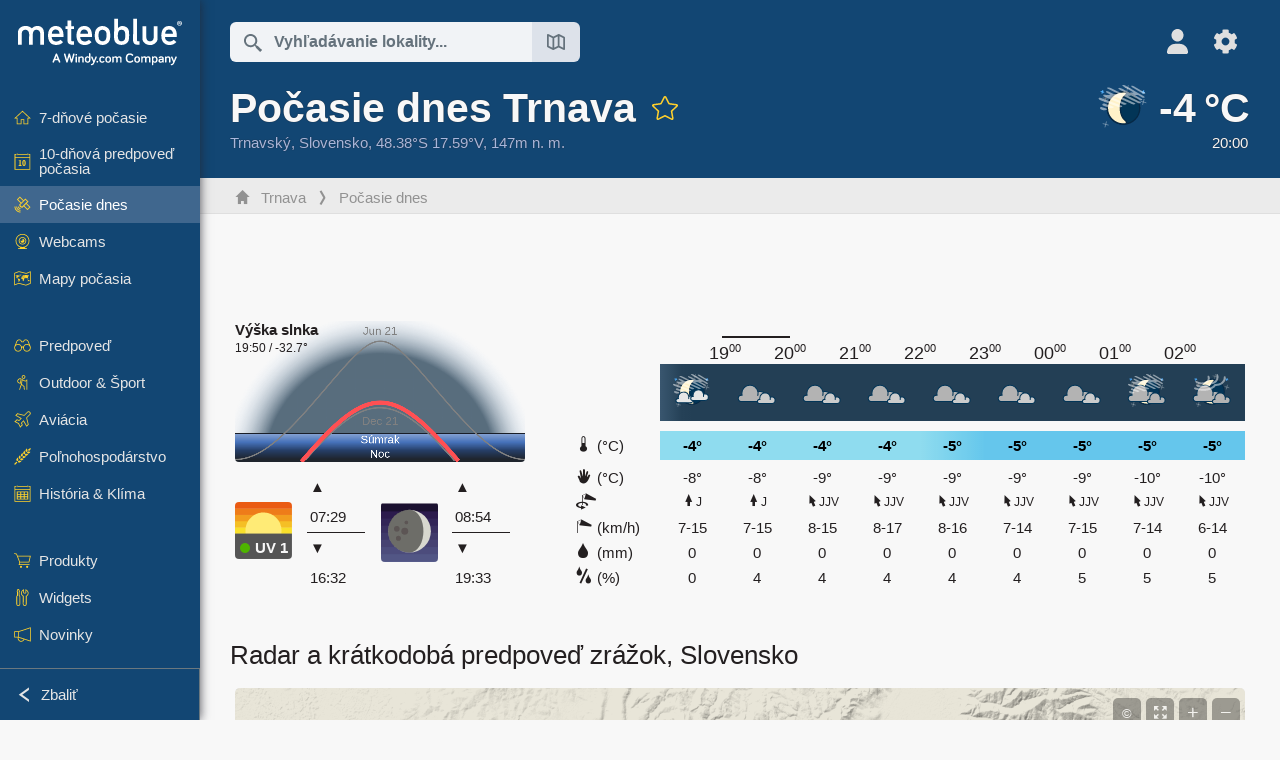

--- FILE ---
content_type: text/html; charset=UTF-8
request_url: https://www.meteoblue.com/sk/po%C4%8Dasie/dnes/trnava_slovensko_3057124
body_size: 19520
content:


<!DOCTYPE html>
<html lang="sk">

    
    <head prefix="og: http://ogp.me/ns# fb: http://opg.me/ns/fb# place: http://ogp.me/ns/place#">
    

<script>
window.dataLayer = window.dataLayer || [];

/* https://developers.google.com/tag-platform/tag-manager/datalayer */
dataLayer.push({
  'pagePath': '/weather/today/index',
  'visitorType': 'visitor',
  'language': 'sk'
});
// https://developers.google.com/tag-platform/gtagjs/configure
function gtag(){dataLayer.push(arguments)};

// Disabled, since it possibly breaks Google Analytics tracking - 2025-11-17
// gtag('consent', 'default', {
//     'ad_storage': 'denied',
//     'analytics_storage': 'denied',
//     'ad_user_data': 'denied',
//     'ad_personalization': 'denied',
//     'wait_for_update': 500,
// });
</script>
<!-- Google Tag Manager -->
<script>(function(w,d,s,l,i){w[l]=w[l]||[];w[l].push({'gtm.start':
new Date().getTime(),event:'gtm.js'});var f=d.getElementsByTagName(s)[0],
j=d.createElement(s),dl=l!='dataLayer'?'&l='+l:'';j.async=true;j.src=
'https://www.googletagmanager.com/gtm.js?id='+i+dl;f.parentNode.insertBefore(j,f);
})(window,document,'script','dataLayer','GTM-NCD5HRF');</script>
<!-- End Google Tag Manager -->
<script>
// foreach experienceImpressions
  dataLayer.push({"event": "experience_impression",
    "experiment_id": "mgb_locationSearchUrl",
    "variation_id": ""
  });
</script>


    <meta http-equiv="X-UA-Compatible" content="IE=edge">
    <meta http-equiv="Content-Type" content="text/html;charset=UTF-8">
    
        <meta name="viewport" content="width=device-width, initial-scale=1.0">

            <meta name="description" content="Aké je počasie v Trnava? Získajte satelitné zábery vo vysokom rozlíšení, dažďový radar a hodinové predpovede.">
    
    
    <link rel="stylesheet" type="text/css" href="https://static.meteoblue.com/build/website.744/styles/main.css" />
<link rel="stylesheet" type="text/css" href="https://static.meteoblue.com/build/website.744/styles/print.css" media="print" />
<link rel="stylesheet" type="text/css" href="https://static.meteoblue.com/build/website.744/styles/weathertoday.css" />

    
    <link rel="shortcut icon" href="/favicon.ico">

    
    <meta name="image" content="https://static.meteoblue.com/assets/images/logo/meteoblue_tile_large.png">


<meta property="og:title" content="Počasie dnes Trnava - meteoblue">
<meta property="og:type" content="website">
<meta property="og:image" content="https://static.meteoblue.com/assets/images/logo/meteoblue_tile_large.png">
<meta property="og:url" content="https://www.meteoblue.com/sk/po%C4%8Dasie/dnes/trnava_slovensko_3057124">
<meta property="og:description"
      content="Aké je počasie v Trnava? Získajte satelitné zábery vo vysokom rozlíšení, dažďový radar a hodinové predpovede.">
<meta property="og:site_name" content="meteoblue">
<meta property="og:locale" content="sk_SK">
    <meta property="place:location:latitude" content="48.3777">
    <meta property="place:location:longitude" content="17.586">
    <meta property="place:location:altitude" content="147">


    <meta name="twitter:card" content="summary_large_image">
    <meta name="twitter:image" content="https://static.meteoblue.com/assets/images/logo/meteoblue_tile_large.png">
<meta name="twitter:site" content="@meteoblue">
<meta name="twitter:creator" content="@meteoblue">
<meta name="twitter:title"   content="Počasie dnes Trnava - meteoblue">
<meta name="twitter:description"
      content="Aké je počasie v Trnava? Získajte satelitné zábery vo vysokom rozlíšení, dažďový radar a hodinové predpovede.">

<meta name="twitter:app:name:iphone" content="meteoblue">
<meta name="twitter:app:id:iphone" content="994459137">



    <link rel="alternate" hreflang="ar" href="https://www.meteoblue.com/ar/weather/today/%d8%aa%d8%b1%d9%86%d8%a7%d9%81%d8%a7_%d8%b3%d9%84%d9%88%d9%81%d8%a7%d9%83%d9%8a%d8%a7_3057124"/>
    <link rel="alternate" hreflang="bg" href="https://www.meteoblue.com/bg/%D0%B2%D1%80%D0%B5%D0%BC%D0%B5%D1%82%D0%BE/%D0%B4%D0%BD%D0%B5%D1%81/%d0%a2%d1%8a%d1%80%d0%bd%d0%b0%d0%b2%d0%b0_%d0%a1%d0%bb%d0%be%d0%b2%d0%b0%d0%ba%d0%b8%d1%8f_3057124"/>
    <link rel="alternate" hreflang="cs" href="https://www.meteoblue.com/cs/po%C4%8Das%C3%AD/dnes/trnava_slovensko_3057124"/>
    <link rel="alternate" hreflang="de" href="https://www.meteoblue.com/de/wetter/heute/trnava_slowakei_3057124"/>
    <link rel="alternate" hreflang="el" href="https://www.meteoblue.com/el/%CE%BA%CE%B1%CE%B9%CF%81%CF%8C%CF%82/%CF%83%CE%AE%CE%BC%CE%B5%CF%81%CE%B1/trnava_%ce%a3%ce%bb%ce%bf%ce%b2%ce%b1%ce%ba%ce%af%ce%b1_3057124"/>
    <link rel="alternate" hreflang="en" href="https://www.meteoblue.com/en/weather/today/trnava_slovakia_3057124"/>
    <link rel="alternate" hreflang="es" href="https://www.meteoblue.com/es/tiempo/hoy/trnava_eslovaquia_3057124"/>
    <link rel="alternate" hreflang="fr" href="https://www.meteoblue.com/fr/meteo/aujourd%27hui/trnava_slovaquie_3057124"/>
    <link rel="alternate" hreflang="hr" href="https://www.meteoblue.com/hr/weather/today/trnava_slovak-republic_3057124"/>
    <link rel="alternate" hreflang="hu" href="https://www.meteoblue.com/hu/id%C5%91j%C3%A1r%C3%A1s/ma/nagyszombat_szlov%c3%a1kia_3057124"/>
    <link rel="alternate" hreflang="it" href="https://www.meteoblue.com/it/tempo/oggi/trnava_slovacchia_3057124"/>
    <link rel="alternate" hreflang="ka" href="https://www.meteoblue.com/ka/%E1%83%90%E1%83%9B%E1%83%98%E1%83%9C%E1%83%93%E1%83%98/%E1%83%93%E1%83%A6%E1%83%94%E1%83%A1/trnava_%e1%83%a1%e1%83%9a%e1%83%9d%e1%83%95%e1%83%90%e1%83%99%e1%83%94%e1%83%97%e1%83%98_3057124"/>
    <link rel="alternate" hreflang="nl" href="https://www.meteoblue.com/nl/weer/vandaag/trnava_slowakije_3057124"/>
    <link rel="alternate" hreflang="pl" href="https://www.meteoblue.com/pl/pogoda/dzi%C5%9B/trnawa_s%c5%82owacja_3057124"/>
    <link rel="alternate" hreflang="pt" href="https://www.meteoblue.com/pt/tempo/hoje/trnava_eslov%c3%a1quia_3057124"/>
    <link rel="alternate" hreflang="ro" href="https://www.meteoblue.com/ro/vreme/azi/trnava_slovacia_3057124"/>
    <link rel="alternate" hreflang="ru" href="https://www.meteoblue.com/ru/%D0%BF%D0%BE%D0%B3%D0%BE%D0%B4%D0%B0/%D1%81%D0%B5%D0%B3%D0%BE%D0%B4%D0%BD%D1%8F/%d0%a2%d1%80%d0%bd%d0%b0%d0%b2%d0%b0_%d0%a1%d0%bb%d0%be%d0%b2%d0%b0%d0%ba%d0%b8%d1%8f_3057124"/>
    <link rel="alternate" hreflang="sk" href="https://www.meteoblue.com/sk/po%C4%8Dasie/dnes/trnava_slovensko_3057124"/>
    <link rel="alternate" hreflang="sr" href="https://www.meteoblue.com/sr/vreme/danas/%d0%a2%d1%80%d0%bd%d0%b0%d0%b2%d0%b0_%d0%a1%d0%bb%d0%be%d0%b2%d0%b0%d1%87%d0%ba%d0%b0_3057124"/>
    <link rel="alternate" hreflang="tr" href="https://www.meteoblue.com/tr/hava/bug%C3%BCn/trnava_slovakya_3057124"/>
    <link rel="alternate" hreflang="uk" href="https://www.meteoblue.com/uk/weather/today/trnava_slovak-republic_3057124"/>

    
        <title>Počasie dnes Trnava - meteoblue</title>

            
        <script async src="https://securepubads.g.doubleclick.net/tag/js/gpt.js"></script>
    
            <script>
    window.googletag = window.googletag || {cmd: []};

    var width = window.innerWidth
    || document.documentElement.clientWidth
    || document.body.clientWidth;

    if (width > 600) {
        } else {
        // Mobile interstitial and anchor
        var interstitialSlot, anchorSlot, adSlot1, adSlot2;

        var mb = mb || {};

        googletag.cmd.push(function () {
            interstitialSlot = googletag.defineOutOfPageSlot('/12231147/mobileWebInterstitial_2342', googletag.enums.OutOfPageFormat.INTERSTITIAL).setTargeting('pagecontent', ['weatherForecast']).setTargeting('pl', ['sk']);
            anchorSlot = googletag.defineOutOfPageSlot('/12231147/mobileWeb_adaptiveBanner', googletag.enums.OutOfPageFormat.BOTTOM_ANCHOR).setTargeting('pagecontent', ['weatherForecast']).setTargeting('pl', ['sk']);
            
            adSlot1 = googletag.defineSlot('/12231147/mb_mobileWEb_banner', ['fluid', [300, 100], [320, 50], [320, 100]], 'div-gpt-ad-1681307013248-0');
            adSlot1.setTargeting("refresh").setTargeting('pagecontent', ['weatherForecast']).setTargeting('pl', ['sk']);
                                                                                                                
            adSlot2 = googletag.defineSlot('/12231147/mb_mobileWEb_banner2', [[300, 250], 'fluid', [300, 100], [320, 50], [320, 100]], 'div-gpt-ad-1681336466256-0');
            adSlot2.setTargeting("refresh").setTargeting('pagecontent', ['weatherForecast']).setTargeting('pl', ['sk']);

            //this will show add on the top if this id is defined, if it is not it will show ad in the bottom as usual
            if(document.getElementById("display_mobile_ad_in_header")){
                if (adSlot1) {
                    adSlot1.addService(googletag.pubads());
                }
            }
            else{
                if (anchorSlot) {
                    anchorSlot.addService(googletag.pubads());
                    mb.anchorAd = true;
                    mb.refreshAnchorAd = function() {
                        googletag.cmd.push(function() {
                            googletag.pubads().refresh([anchorSlot]);
                        });
                    };
                }
            }

            // this show adslot2 everywhere it is definde in .vue template (usually included somewhere in the body)
            if (adSlot2) {
                adSlot2.addService(googletag.pubads());
            }

            if (interstitialSlot) {
                interstitialSlot.addService(googletag.pubads());

                googletag.pubads().addEventListener('slotOnload', function(event) {
                    if (interstitialSlot === event.slot) {
                        mb.interstitial = true
                    }
                });
            }

            googletag.pubads().enableSingleRequest();
            googletag.pubads().collapseEmptyDivs();
            googletag.enableServices();
        });
    }
</script>
<script>
    window.mb = window.mb || {};
    window.mb.advertisingShouldBeEnabled = true;
</script>
    
    
    <meta name="apple-itunes-app" content="app-id=994459137">

    
    <link rel="manifest" href="/sk/index/manifest">

    <script>
        let deferredPrompt;

        window.addEventListener('beforeinstallprompt', (e) => {
            e.preventDefault();
            deferredPrompt = e;
            const banner = document.getElementById('app-download-banner');
            if (banner) banner.style.display = 'flex';
        });
    </script>
</head>

    <body class="     wide                        ">
                    <!-- Google Tag Manager (noscript) -->
            <noscript><iframe src="https://www.googletagmanager.com/ns.html?id=GTM-NCD5HRF"
            height="0" width="0" style="display:none;visibility:hidden"></iframe></noscript>
            <!-- End Google Tag Manager (noscript) -->
                <script>
            window.locationSearchUrl = "";
        </script>

        
            
    <div id="navigation_scroll_container" class="navigation-scroll-container">
        <nav id="main_navigation" class="main-navigation">
                            <a title="meteoblue" href="/sk/po%C4%8Dasie/predpove%C4%8F/t%C3%BD%C5%BEde%C5%88" class="menu-logo" aria-label="Domov"></a>
                        <ul class="nav" itemscope="itemscope" itemtype="http://schema.org/SiteNavigationElement"><li class=""><a href="/sk/po%C4%8Dasie/t%C3%BD%C5%BEde%C5%88/trnava_slovensko_3057124" class="icon-7-day nav-icon" itemprop="url" title="7-dňové počasie"><span itemprop="name">7-dňové počasie</span></a></li><li class=""><a href="/sk/po%C4%8Dasie/10-d%C5%88ov%C3%A9/trnava_slovensko_3057124" class="icon-10-day nav-icon" itemprop="url" title="10-dňová predpoveď počasia"><span itemprop="name">10-dňová predpoveď počasia</span></a></li><li class="active"><a href="/sk/po%C4%8Dasie/dnes/trnava_slovensko_3057124" class="icon-current nav-icon" itemprop="url" title="Počasie dnes"><span itemprop="name">Počasie dnes</span></a></li><li class=""><a href="/sk/po%C4%8Dasie/webcams/trnava_slovensko_3057124" class="icon-webcam nav-icon" itemprop="url" title="Webcams"><span itemprop="name">Webcams</span></a></li><li class=" section-end"><a href="/sk/po%C4%8Dasie/mapy/trnava_slovensko_3057124" class="icon-weather-maps nav-icon" itemprop="url" title="Mapy počasia"><span itemprop="name">Mapy počasia</span></a></li><li class=" extendable"><a href="#" class="icon-forecast nav-icon" itemprop="url" target=""><span itemprop="name">Predpoveď</span></a><ul><li class=""><a href="javascript:void(0)" itemprop="url" data-url="/sk/po%C4%8Dasie/predpove%C4%8F/meteogramweb/trnava_slovensko_3057124"><span itemprop="name">Meteogramy</span></a></li><li class=""><a href="javascript:void(0)" itemprop="url" data-url="/sk/po%C4%8Dasie/predpove%C4%8F/multimodel/trnava_slovensko_3057124"><span itemprop="name">MultiModel</span></a></li><li class=""><a href="javascript:void(0)" itemprop="url" data-url="/sk/po%C4%8Dasie/predpove%C4%8F/multimodelensemble/trnava_slovensko_3057124"><span itemprop="name">MultiModel Ensemble</span></a></li><li class=""><a href="javascript:void(0)" itemprop="url" data-url="/sk/po%C4%8Dasie/predpove%C4%8F/seasonaloutlook/trnava_slovensko_3057124"><span itemprop="name">Sezónna predpoveď</span></a></li><li class=""><a href="/sk/po%C4%8Dasie/warnings/index/trnava_slovensko_3057124" itemprop="url"><span itemprop="name">Výstrahy počasia</span></a></li></ul></li><li class=" extendable"><a href="#" class="icon-outdoor-sports nav-icon" itemprop="url" target=""><span itemprop="name">Outdoor &amp; Šport</span></a><ul><li class=""><a href="javascript:void(0)" itemprop="url" data-url="/sk/po%C4%8Dasie/outdoorsports/where2go/trnava_slovensko_3057124"><span itemprop="name">where2go</span></a></li><li class=""><a href="javascript:void(0)" itemprop="url" data-url="/sk/po%C4%8Dasie/outdoorsports/snow/trnava_slovensko_3057124"><span itemprop="name">Sneh</span></a></li><li class=""><a href="javascript:void(0)" itemprop="url" data-url="/sk/po%C4%8Dasie/outdoorsports/seasurf/trnava_slovensko_3057124"><span itemprop="name">More &amp; Surf</span></a></li><li class=""><a href="/sk/po%C4%8Dasie/outdoorsports/seeing/trnava_slovensko_3057124" itemprop="url"><span itemprop="name">Astronomy Seeing</span></a></li><li class=""><a href="/sk/po%C4%8Dasie/outdoorsports/airquality/trnava_slovensko_3057124" itemprop="url"><span itemprop="name">Kvalita ovzdušia &amp; Peľ</span></a></li></ul></li><li class=" extendable"><a href="#" class="icon-aviation nav-icon" itemprop="url" target=""><span itemprop="name">Aviácia</span></a><ul><li class=""><a href="javascript:void(0)" itemprop="url" data-url="/sk/po%C4%8Dasie/aviation/air/trnava_slovensko_3057124"><span itemprop="name">AIR</span></a></li><li class=""><a href="javascript:void(0)" itemprop="url" data-url="/sk/po%C4%8Dasie/aviation/thermal/trnava_slovensko_3057124"><span itemprop="name">Termika</span></a></li><li class=""><a href="javascript:void(0)" itemprop="url" data-url="/sk/po%C4%8Dasie/aviation/trajectories/trnava_slovensko_3057124"><span itemprop="name">Trajektórie</span></a></li><li class=""><a href="javascript:void(0)" itemprop="url" data-url="/sk/po%C4%8Dasie/aviation/crosssection/trnava_slovensko_3057124"><span itemprop="name">Cross-section</span></a></li><li class=""><a href="javascript:void(0)" itemprop="url" data-url="/sk/po%C4%8Dasie/aviation/stuve/trnava_slovensko_3057124"><span itemprop="name">Stueve &amp; Sounding</span></a></li><li class=""><a href="/sk/po%C4%8Dasie/mapy/index/trnava_slovensko_3057124#map=metar~metarflightcondition~none~none~none" itemprop="url"><span itemprop="name">METAR &amp; TAF</span></a></li></ul></li><li class=" extendable"><a href="#" class="icon-agriculture nav-icon" itemprop="url" target=""><span itemprop="name">Poľnohospodárstvo</span></a><ul><li class=""><a href="javascript:void(0)" itemprop="url" data-url="/sk/po%C4%8Dasie/agriculture/meteogramagro/trnava_slovensko_3057124"><span itemprop="name">Meteogram AGRO</span></a></li><li class=""><a href="javascript:void(0)" itemprop="url" data-url="/sk/po%C4%8Dasie/agriculture/sowing/trnava_slovensko_3057124"><span itemprop="name">Výsevné okná</span></a></li><li class=""><a href="javascript:void(0)" itemprop="url" data-url="/sk/po%C4%8Dasie/agriculture/spraying/trnava_slovensko_3057124"><span itemprop="name">Postrekové okná</span></a></li><li class=""><a href="javascript:void(0)" itemprop="url" data-url="/sk/po%C4%8Dasie/agriculture/soiltrafficability/trnava_slovensko_3057124"><span itemprop="name">Pojazdnosť pôdy</span></a></li></ul></li><li class=" section-end extendable"><a href="/sk/po%C4%8Dasie/historyclimate/climatemodelled/trnava_slovensko_3057124" class="icon-history-climate nav-icon" itemprop="url"><span itemprop="name">História &amp; Klíma</span></a><ul><li class=""><a href="javascript:void(0)" itemprop="url" data-url="/sk/climate-change/trnava_slovensko_3057124"><span itemprop="name">Zmena klímy</span></a></li><li class=""><a href="/sk/po%C4%8Dasie/historyclimate/climatemodelled/trnava_slovensko_3057124" itemprop="url"><span itemprop="name">Klíma (modelovaná)</span></a></li><li class=""><a href="javascript:void(0)" itemprop="url" data-url="/sk/po%C4%8Dasie/historyclimate/climateobserved/trnava_slovensko_3057124"><span itemprop="name">Klíma (pozorovaná)</span></a></li><li class=""><a href="javascript:void(0)" itemprop="url" data-url="/sk/po%C4%8Dasie/historyclimate/verificationshort/trnava_slovensko_3057124"><span itemprop="name">Krátkodobá verifikácia</span></a></li><li class=""><a href="/sk/po%C4%8Dasie/historyclimate/weatherarchive/trnava_slovensko_3057124" itemprop="url"><span itemprop="name">Archív počasia</span></a></li><li class=""><a href="javascript:void(0)" itemprop="url" data-url="/sk/po%C4%8Dasie/historyclimate/climatecomparison/trnava_slovensko_3057124"><span itemprop="name">Porovnanie klímy</span></a></li></ul></li><li class=" extendable"><a href="/sk/pointplus" class="icon-products nav-icon" itemprop="url"><span itemprop="name">Produkty</span></a><ul><li class=""><a rel="noreferrer" href="https://content.meteoblue.com/en/" itemprop="url" target="_blank"><span class="external-positive glyph" itemprop="name">&nbsp;Prehľad</span></a></li><li class=""><a rel="noreferrer" href="https://content.meteoblue.com/en/business-solutions/weather-apis" itemprop="url" target="_blank"><span class="external-positive glyph" itemprop="name">&nbsp;Weather API</span></a></li><li class=""><a href="/sk/ad-free" itemprop="url"><span itemprop="name">Ad-free</span></a></li><li class=""><a href="/sk/pointplus" itemprop="url"><span itemprop="name">point+</span></a></li><li class=""><a href="/sk/historyplus" itemprop="url"><span itemprop="name">history+</span></a></li><li class=""><a href="/sk/climateplus" itemprop="url"><span itemprop="name">climate+</span></a></li><li class=""><a href="/sk/products/cityclimate" itemprop="url"><span itemprop="name">Mestské tepelné mapy</span></a></li><li class=""><a rel="noreferrer" href="https://play.google.com/store/apps/details?id=com.meteoblue.droid&amp;utm_source=Website&amp;utm_campaign=Permanent" itemprop="url" target="_blank"><span class="external-positive glyph" itemprop="name">&nbsp;Android aplikácia</span></a></li><li class=""><a rel="noreferrer" href="https://itunes.apple.com/app/meteoblue/id994459137" itemprop="url" target="_blank"><span class="external-positive glyph" itemprop="name">&nbsp;iPhone aplikácia</span></a></li></ul></li><li class=" extendable"><a href="#" class="icon-widget nav-icon" itemprop="url" target=""><span itemprop="name">Widgets</span></a><ul><li class=""><a href="javascript:void(0)" itemprop="url" data-url="/sk/po%C4%8Dasie/widget/setupmap/trnava_slovensko_3057124"><span itemprop="name">Widget meteorologických máp</span></a></li><li class=""><a href="javascript:void(0)" itemprop="url" data-url="/sk/po%C4%8Dasie/widget/setupheatmap/trnava_slovensko_3057124"><span itemprop="name">Widget Urban Maps</span></a></li><li class=""><a href="javascript:void(0)" itemprop="url" data-url="/sk/po%C4%8Dasie/widget/setupthree/trnava_slovensko_3057124"><span itemprop="name">3h widget počasia</span></a></li><li class=""><a href="javascript:void(0)" itemprop="url" data-url="/sk/po%C4%8Dasie/widget/setupday/trnava_slovensko_3057124"><span itemprop="name">Denný widget počasia</span></a></li><li class=""><a href="javascript:void(0)" itemprop="url" data-url="/sk/po%C4%8Dasie/widget/setupseeing/trnava_slovensko_3057124"><span itemprop="name">Astronomický widget</span></a></li><li class=""><a href="javascript:void(0)" itemprop="url" data-url="/sk/po%C4%8Dasie/widget/setupmeteogram/trnava_slovensko_3057124"><span itemprop="name">Meteogramový widget</span></a></li><li class=""><a href="/sk/po%C4%8Dasie/meteotv/overview/trnava_slovensko_3057124" class="meteotv nav-icon" itemprop="url" title="meteoTV"><span itemprop="name">meteoTV</span></a></li></ul></li><li class=" section-end extendable"><a href="/sk/blog/article/news" class="icon-news nav-icon" itemprop="url"><span itemprop="name">Novinky</span></a><ul><li class=""><a href="/sk/blog/article/news" itemprop="url"><span itemprop="name">Novinky</span></a></li><li class=""><a href="/sk/blog/article/weathernews" itemprop="url"><span itemprop="name">Správy o počasí</span></a></li></ul></li></ul>            <ul class="nav collapse-button">
                <li id="button_collapse" class="button-collapse glyph" title="Zbaliť">Zbaliť</li>
                <li id="button_expand" class="button-expand glyph" title="Rozbaliť"></li>
            </ul>
        </nav>
    </div>

    
    
    <script>
        try{
            if( window.localStorage !== undefined && window.localStorage !== null){
                const navigationJson = localStorage.getItem('navigation');
                if (navigationJson !== null && navigationJson !== undefined) {
                    const navigationSettings = JSON.parse(navigationJson);
                    if (navigationSettings.collapsed) {
                        document.body.classList.add("nav-collapsed");
                    }
                }
            }
        } catch (err){
            console.error(err);
        }
    </script>

        
                    <div class="page-header  ">
        
    <div id="app-download-banner" class="app-download-banner">
        <span class="glyph close" onclick="document.getElementById('app-download-banner').style.display = 'none'"></span>
        <div>Stiahnite si aplikáciu meteoblue</div>
        <button class="btn" id="install-app-button" onclick="deferredPrompt.prompt()">
            Stiahnuť        </button>
    </div>
    <script>
        if (deferredPrompt !== undefined) {
            document.getElementById('app-download-banner').style.display = 'flex';
        }
    </script>

    
    <div class="intro">
        <div class="topnav">
            <div class="wrapper ">
                <div class="header-top">
                                            <div class="menu-mobile-container">
                            <a class="menu-mobile-trigger" href="#" aria-label="Menu">
                                <span class="fasvg-36 fa-bars"></span>
                            </a>
                            <div id="menu_mobile" class="menu-mobile">
                                <a href="/sk/po%C4%8Dasie/predpove%C4%8F/t%C3%BD%C5%BEde%C5%88" class="menu-logo " aria-label="Domov"></a>
                                <div class="menu-mobile-trigger close-menu-mobile">
                                    <span class="close-drawer">×</span>
                                </div>
                            </div>
                        </div>
                    
                                            <div class="location-box">
                            <div class="location-selection primary">
                                <div id="location_search" class="location-search">
                                    <form id="locationform" class="locationform" method="get"
                                        action="/sk/po%C4%8Dasie/search/index">
                                        <input id="gls"
                                            class="searchtext"
                                            type="text"
                                            value=""
                                            data-mbdescription="Vyhľadávanie lokality"                                            data-mbautoset="1"
                                            data-role="query"
                                            name="query"
                                            autocomplete="off"
                                            tabindex="0"
                                            placeholder="Vyhľadávanie lokality..."                                            onclick="if(this.value == 'Vyhľadávanie lokality...') {this.value=''}">
                                        </input>
                                        <label for="gls">Vyhľadávanie lokality</label>                                        
                                        <button type="submit" aria-label="Odoslať">
                                        </button>
                                        <button id="gls_map" class="location-map" href="#" aria-label="Otvoriť mapu"> 
                                            <span class="fasvg-18 fa-map-search"></span>
                                        </button>
                                        <button id="gps" class="location-gps" href="#" aria-label="V okolí"> 
                                            <span class="fasvg-18 fa-location-search"></span>
                                        </button>
                                        <div class="results"></div>
                                    </form>
                                </div>
                            </div>
                        </div>
                    
                    <div class="additional-settings ">
                        <div id="user" class="button settings2">
                                                            <div class="inner">
                                    <a href="/sk/user/login/index" aria-label="Profil">
                                        <span class="fasvg-25 fa-user-light"></span>
                                    </a>
                                </div>
                                                    </div>


                        <div id="settings" class="button settings">
                            <div class="inner">
                                <a href="#" aria-label="Nastavenia">
                                    <span class="fasvg-25 fa-cog"></span>
                                </a>
                            </div>

                            <div class="matches" style="display: none;">
                                
                                <h2>Jazyk</h2>
                                <ul class="matches-group wide">
                                                                            <li style="direction: rtl;">
                                                                                        <a hreflang="ar"  href="https://www.meteoblue.com/ar/weather/today/%d8%aa%d8%b1%d9%86%d8%a7%d9%81%d8%a7_%d8%b3%d9%84%d9%88%d9%81%d8%a7%d9%83%d9%8a%d8%a7_3057124">عربي</a>

                                        </li>
                                                                            <li>
                                                                                        <a hreflang="bg"  href="https://www.meteoblue.com/bg/%D0%B2%D1%80%D0%B5%D0%BC%D0%B5%D1%82%D0%BE/%D0%B4%D0%BD%D0%B5%D1%81/%d0%a2%d1%8a%d1%80%d0%bd%d0%b0%d0%b2%d0%b0_%d0%a1%d0%bb%d0%be%d0%b2%d0%b0%d0%ba%d0%b8%d1%8f_3057124">Български</a>

                                        </li>
                                                                            <li>
                                                                                        <a hreflang="cs"  href="https://www.meteoblue.com/cs/po%C4%8Das%C3%AD/dnes/trnava_slovensko_3057124">Čeština</a>

                                        </li>
                                                                            <li>
                                                                                        <a hreflang="de"  href="https://www.meteoblue.com/de/wetter/heute/trnava_slowakei_3057124">Deutsch</a>

                                        </li>
                                                                            <li>
                                                                                        <a hreflang="el"  href="https://www.meteoblue.com/el/%CE%BA%CE%B1%CE%B9%CF%81%CF%8C%CF%82/%CF%83%CE%AE%CE%BC%CE%B5%CF%81%CE%B1/trnava_%ce%a3%ce%bb%ce%bf%ce%b2%ce%b1%ce%ba%ce%af%ce%b1_3057124">Ελληνικά</a>

                                        </li>
                                                                            <li>
                                                                                        <a hreflang="en"  href="https://www.meteoblue.com/en/weather/today/trnava_slovakia_3057124">English</a>

                                        </li>
                                                                            <li>
                                                                                        <a hreflang="es"  href="https://www.meteoblue.com/es/tiempo/hoy/trnava_eslovaquia_3057124">Español</a>

                                        </li>
                                                                            <li>
                                                                                        <a hreflang="fr"  href="https://www.meteoblue.com/fr/meteo/aujourd%27hui/trnava_slovaquie_3057124">Français</a>

                                        </li>
                                                                            <li>
                                                                                        <a hreflang="hr"  href="https://www.meteoblue.com/hr/weather/today/trnava_slovak-republic_3057124">Hrvatski</a>

                                        </li>
                                                                            <li>
                                                                                        <a hreflang="hu"  href="https://www.meteoblue.com/hu/id%C5%91j%C3%A1r%C3%A1s/ma/nagyszombat_szlov%c3%a1kia_3057124">Magyar</a>

                                        </li>
                                                                            <li>
                                                                                        <a hreflang="it"  href="https://www.meteoblue.com/it/tempo/oggi/trnava_slovacchia_3057124">Italiano</a>

                                        </li>
                                                                            <li>
                                                                                        <a hreflang="ka"  href="https://www.meteoblue.com/ka/%E1%83%90%E1%83%9B%E1%83%98%E1%83%9C%E1%83%93%E1%83%98/%E1%83%93%E1%83%A6%E1%83%94%E1%83%A1/trnava_%e1%83%a1%e1%83%9a%e1%83%9d%e1%83%95%e1%83%90%e1%83%99%e1%83%94%e1%83%97%e1%83%98_3057124">ქართული ენა</a>

                                        </li>
                                                                            <li>
                                                                                        <a hreflang="nl"  href="https://www.meteoblue.com/nl/weer/vandaag/trnava_slowakije_3057124">Nederlands</a>

                                        </li>
                                                                            <li>
                                                                                        <a hreflang="pl"  href="https://www.meteoblue.com/pl/pogoda/dzi%C5%9B/trnawa_s%c5%82owacja_3057124">Polski</a>

                                        </li>
                                                                            <li>
                                                                                        <a hreflang="pt"  href="https://www.meteoblue.com/pt/tempo/hoje/trnava_eslov%c3%a1quia_3057124">Português</a>

                                        </li>
                                                                            <li>
                                                                                        <a hreflang="ro"  href="https://www.meteoblue.com/ro/vreme/azi/trnava_slovacia_3057124">Română</a>

                                        </li>
                                                                            <li>
                                                                                        <a hreflang="ru"  href="https://www.meteoblue.com/ru/%D0%BF%D0%BE%D0%B3%D0%BE%D0%B4%D0%B0/%D1%81%D0%B5%D0%B3%D0%BE%D0%B4%D0%BD%D1%8F/%d0%a2%d1%80%d0%bd%d0%b0%d0%b2%d0%b0_%d0%a1%d0%bb%d0%be%d0%b2%d0%b0%d0%ba%d0%b8%d1%8f_3057124">Pусский</a>

                                        </li>
                                                                            <li class="selected">
                                                                                        <a hreflang="sk"  href="https://www.meteoblue.com/sk/po%C4%8Dasie/dnes/trnava_slovensko_3057124">Slovenský</a>

                                        </li>
                                                                            <li>
                                                                                        <a hreflang="sr"  href="https://www.meteoblue.com/sr/vreme/danas/%d0%a2%d1%80%d0%bd%d0%b0%d0%b2%d0%b0_%d0%a1%d0%bb%d0%be%d0%b2%d0%b0%d1%87%d0%ba%d0%b0_3057124">Srpski</a>

                                        </li>
                                                                            <li>
                                                                                        <a hreflang="tr"  href="https://www.meteoblue.com/tr/hava/bug%C3%BCn/trnava_slovakya_3057124">Türkçe</a>

                                        </li>
                                                                            <li>
                                                                                        <a hreflang="uk"  href="https://www.meteoblue.com/uk/weather/today/trnava_slovak-republic_3057124">Українська</a>

                                        </li>
                                                                    </ul>
                                
                                <h2>Teplota</h2>
                                <ul class="matches-group">
                                                                            <li class="selected">
                                            <a href="https://www.meteoblue.com/sk/po%C4%8Dasie/dnes/trnava_slovensko_3057124" class="unit" data-type="temp"
                                            data-unit="CELSIUS">°C</a>
                                        </li>
                                                                            <li>
                                            <a href="https://www.meteoblue.com/sk/po%C4%8Dasie/dnes/trnava_slovensko_3057124" class="unit" data-type="temp"
                                            data-unit="FAHRENHEIT">°F</a>
                                        </li>
                                                                    </ul>
                                
                                <h2>Rýchlosť vetra</h2>
                                <ul class="matches-group">
                                                                            <li>
                                            <a href="https://www.meteoblue.com/sk/po%C4%8Dasie/dnes/trnava_slovensko_3057124" class="unit" data-type="speed"
                                            data-unit="BEAUFORT">bft</a>
                                        </li>
                                                                            <li class="selected">
                                            <a href="https://www.meteoblue.com/sk/po%C4%8Dasie/dnes/trnava_slovensko_3057124" class="unit" data-type="speed"
                                            data-unit="KILOMETER_PER_HOUR">km/h</a>
                                        </li>
                                                                            <li>
                                            <a href="https://www.meteoblue.com/sk/po%C4%8Dasie/dnes/trnava_slovensko_3057124" class="unit" data-type="speed"
                                            data-unit="METER_PER_SECOND">m/s</a>
                                        </li>
                                                                            <li>
                                            <a href="https://www.meteoblue.com/sk/po%C4%8Dasie/dnes/trnava_slovensko_3057124" class="unit" data-type="speed"
                                            data-unit="MILE_PER_HOUR">mph</a>
                                        </li>
                                                                            <li>
                                            <a href="https://www.meteoblue.com/sk/po%C4%8Dasie/dnes/trnava_slovensko_3057124" class="unit" data-type="speed"
                                            data-unit="KNOT">kn</a>
                                        </li>
                                                                    </ul>
                                
                                <h2>Zrážky</h2>
                                <ul class="matches-group">
                                                                            <li class="selected">
                                            <a href="https://www.meteoblue.com/sk/po%C4%8Dasie/dnes/trnava_slovensko_3057124" class="unit" data-type="precip"
                                            data-unit="MILLIMETER">mm</a>
                                        </li>
                                                                            <li>
                                            <a href="https://www.meteoblue.com/sk/po%C4%8Dasie/dnes/trnava_slovensko_3057124" class="unit" data-type="precip"
                                            data-unit="INCH">in</a>
                                        </li>
                                                                    </ul>
                                <h2>Darkmode</h2>
                                <ul class="matches-group"> 
                                    <input class="switch darkmode-switch" role="switch" type="checkbox" data-cy="switchDarkmode" >
                                </ul>
                            </div>
                        </div>
                    </div>
                </div>

                <div class="print" style="display: none">
                    <img loading="lazy" class="logo" src="https://static.meteoblue.com/assets/images/logo/meteoblue_logo_v2.0.svg"
                        alt="meteoblue-logo">
                    <div class="qr-code"></div>
                </div>
            </div>
        </div>
    </div>

    
            <div class="header-lower">
            <header>
                <div id="header" class="header" itemscope itemtype="http://schema.org/Place">
                    <div class="wrapper  current-wrapper">
                        <div class="current-heading" itemscope itemtype="http://schema.org/City">
                            <h1 itemprop="name"
                                content="Trnava"
                                class="main-heading">Počasie dnes Trnava                                                                                                            <div id="add_fav" class="add-fav">
                                            <a name="favourites_add" title="Pridať k obľúbeným" class="add-fav-signup" href="/sk/user/login/index" aria-label="Pridať k obľúbeným">
                                                <span class="fasvg-28 fa-star"></span>
                                            </a>
                                        </div>
                                                                                                </h1>

                            <div class="location-description  location-text ">
            <span itemscope itemtype="http://schema.org/AdministrativeArea">
                        <span class="admin" itemprop="name">
                <a href=/sk/region/po%C4%8Dasie/satellite/trnavsk%c3%bd_slovensko_3343958                    rel="nofollow" 
                >
                    Trnavský                </a>
            </span>,&nbsp;
        </span>
    
            <span class="country" itemprop="containedInPlace" itemscope itemtype="http://schema.org/Country">
            <span itemprop="name">
                <a href=/sk/country/po%C4%8Dasie/satellite/slovensko_slovensko_3057568                    rel="nofollow" 
                >
                    Slovensko                </a>
            </span>,&nbsp;
        </span>
    
    <span itemprop="geo" itemscope itemtype="http://schema.org/GeoCoordinates">
        <span class="coords">48.38°S 17.59°V,&nbsp;</span>
        <meta itemprop="latitude" content="48.38"/>
        <meta itemprop="longitude" content="17.59"/>

                    147m n. m.            <meta itemprop="elevation" content="147"/>
            </span>

    </div>


                        </div>

                        
                                                    <a  class="current-weather "
                                href="/sk/po%C4%8Dasie/predpove%C4%8F/aktu%C3%A1lne-po%C4%8Dasie/trnava_slovensko_3057124"
                                aria-label="Aktuálne počasie">
                                <div class="current-picto-and-temp">
                                    <span class="current-picto">
                                                                                                                        <img
                                            src="https://static.meteoblue.com/assets/images/picto/03_night.svg"
                                            title="Jasno s cirrami"
                                        />
                                    </span>
                                    <div class="h1 current-temp">
                                        -4&thinsp;°C                                    </div>
                                </div>
                                <div class="current-description ">
                                                                        <span >20:00   </span> 
                                </div>
                            </a>
                                            </div>
                </div>
            </header>
        </div>
    
            <div class="breadcrumb-outer">
            <div class="wrapper ">
                                 <ol class="breadcrumbs" itemscope="itemscope" itemtype="http://schema.org/BreadcrumbList"><li itemprop="itemListElement" itemscope="itemscope" itemtype="http://schema.org/ListItem"><a href="/sk/po%C4%8Dasie/t%C3%BD%C5%BEde%C5%88/trnava_slovensko_3057124" class="home" itemprop="item"><span itemprop="name">Trnava</span></a><meta itemprop="position" content="1"></meta></li><li itemprop="itemListElement" itemscope="itemscope" itemtype="http://schema.org/ListItem"><a href="/sk/po%C4%8Dasie/dnes/trnava_slovensko_3057124" class="icon-current nav-icon" itemprop="item"><span itemprop="name">Počasie dnes</span></a><meta itemprop="position" content="2"></meta></li></ol>                            </div>
        </div>
        
</div>
    
<!-- MOBILE AD  -->
<div id="display_mobile_ad_in_header" class="centered mobile-top-da-wrapper">
    <!-- /12231147/mb_mobileWEb_banner -->
    <div class="centered" id='div-gpt-ad-1681307013248-0' style="
        min-width: 100%;
        min-height: 115px;
        max-height: 115px;
            "></div>
</div>


        
        
        
<div id="wrapper-main" class="wrapper-main">

    <div class="wrapper ">
                    




    <div class="col-12 hide-phones">
        <script async src="//pagead2.googlesyndication.com/pagead/js/adsbygoogle.js" onerror="window.mb_adsloaded=1"
            onload="window.mb_adsloaded=1"></script>
        <ins class="adsbygoogle" style="display:inline-block; height: 90px; width: 100%; background-color: transparent"
            data-ad-client="ca-pub-5157313984018995" data-ad-slot="mb_top/seeing_top">
        </ins>
        <script>
            (adsbygoogle = window.adsbygoogle || []).push({});
        </script>
    </div>

    
    
    
    
               
     

            
                
    
           
    
                
    
    
    
    
    
                    
    
    
    
    
    
    
    
    
               
     

            
                
    
           
    
                
    
    
    
    
    
                    
    
    
    
    
    
    
    
    
               
     

            
                
    
           
    
                
    
    
    
    
    
                    
    
    
    
    
    
    
    
    
               
     

            
                
    
           
    
                
    
    
    
    
    
                    
    
    
    
    
    
    
    
    
               
     

            
                
    
           
    
                
    
    
    
    
    
                    
    
    
    
    
    
    
    
    
               
     

            
                
    
           
    
                
    
    
    
    
    
                    
    
    
    
    
    
    
    
    
               
     

            
                
    
           
    
                
    
    
    
    
    
                    
    
    
    
    
    
    
    
    
               
     

            
                
    
           
    
                
    
    
    
    
    
                    
    
    
    
    
    
    
    
    
               
     

            
                
    
           
    
                
    
    
    
    
    
                    
    
    
    
    

<div class="grid no-top-border details">
    
    <div class="col-12 wide-content">
        <div class="current-weather-table">
            <div class="current-table">
                <table class="picto">
                    <tbody>
                    
                    <tr class="times">
                        <th>
                            <div class="cell">
                                <span class="alticon glyph clock"></span>
                            </div>
                        </th>
                        <td><div class="cell time"><time datetime="2026-01-21T19:00:00+01:00">19<span class="up">00</span></time></div></td><td><div class="cell time now"><time datetime="2026-01-21T20:00:00+01:00">20<span class="up">00</span></time></div></td><td><div class="cell time"><time datetime="2026-01-21T21:00:00+01:00">21<span class="up">00</span></time></div></td><td><div class="cell time"><time datetime="2026-01-21T22:00:00+01:00">22<span class="up">00</span></time></div></td><td><div class="cell time"><time datetime="2026-01-21T23:00:00+01:00">23<span class="up">00</span></time></div></td><td><div class="cell time"><time datetime="2026-01-22T00:00:00+01:00">00<span class="up">00</span></time></div></td><td><div class="cell time"><time datetime="2026-01-22T01:00:00+01:00">01<span class="up">00</span></time></div></td><td><div class="cell time"><time datetime="2026-01-22T02:00:00+01:00">02<span class="up">00</span></time></div></td><td><div class="cell time hide-desktop"><time datetime="2026-01-22T03:00:00+01:00">03<span class="up">00</span></time></div></td>                    </tr>
                    
                    <tr class="icons">
                        <th>
                            <div class="cell invisible">Icon</div>
                        </th>
                        <td><div class="cell"><div class="pictoicon" style="background: linear-gradient(var(--pictogram-background-direction, 90deg),rgb(57,86,111) 0%,rgb(47,76,99) 17%,rgb(37,65,87) 33%,rgb(35,63,85) 50%,rgb(35,63,85) 100%)"><div class="pictoicon-placeholder  "><img src="https://static.meteoblue.com/assets/images/picto/09_night.svg" alt="Polooblačno s cirrami" title="Polooblačno s cirrami" class="picon "/></div></div></div></td><td><div class="cell"><div class="pictoicon" style="background: linear-gradient(var(--pictogram-background-direction, 90deg),rgb(35,63,85) 0%,rgb(35,63,85) 100%)"><div class="pictoicon-placeholder  "><img src="https://static.meteoblue.com/assets/images/picto/22_night.svg" alt="Zamračené" title="Zamračené" class="picon "/></div></div></div></td><td><div class="cell"><div class="pictoicon" style="background: linear-gradient(var(--pictogram-background-direction, 90deg),rgb(35,63,85) 0%,rgb(35,63,85) 100%)"><div class="pictoicon-placeholder  "><img src="https://static.meteoblue.com/assets/images/picto/22_night.svg" alt="Zamračené" title="Zamračené" class="picon "/></div></div></div></td><td><div class="cell"><div class="pictoicon" style="background: linear-gradient(var(--pictogram-background-direction, 90deg),rgb(35,63,85) 0%,rgb(35,63,85) 100%)"><div class="pictoicon-placeholder  "><img src="https://static.meteoblue.com/assets/images/picto/22_night.svg" alt="Zamračené" title="Zamračené" class="picon "/></div></div></div></td><td><div class="cell"><div class="pictoicon" style="background: linear-gradient(var(--pictogram-background-direction, 90deg),rgb(35,63,85) 0%,rgb(35,63,85) 100%)"><div class="pictoicon-placeholder  "><img src="https://static.meteoblue.com/assets/images/picto/22_night.svg" alt="Zamračené" title="Zamračené" class="picon "/></div></div></div></td><td><div class="cell"><div class="pictoicon" style="background: linear-gradient(var(--pictogram-background-direction, 90deg),rgb(35,63,85) 0%,rgb(35,63,85) 100%)"><div class="pictoicon-placeholder  "><img src="https://static.meteoblue.com/assets/images/picto/22_night.svg" alt="Zamračené" title="Zamračené" class="picon "/></div></div></div></td><td><div class="cell"><div class="pictoicon" style="background: linear-gradient(var(--pictogram-background-direction, 90deg),rgb(35,63,85) 0%,rgb(35,63,85) 100%)"><div class="pictoicon-placeholder  "><img src="https://static.meteoblue.com/assets/images/picto/22_night.svg" alt="Zamračené" title="Zamračené" class="picon "/></div></div></div></td><td><div class="cell"><div class="pictoicon" style="background: linear-gradient(var(--pictogram-background-direction, 90deg),rgb(35,63,85) 0%,rgb(35,63,85) 100%)"><div class="pictoicon-placeholder  "><img src="https://static.meteoblue.com/assets/images/picto/21_night.svg" alt="Prevažne oblačno a oblaky cirru." title="Prevažne oblačno a oblaky cirru." class="picon "/></div></div></div></td><td><div class="cell"><div class="pictoicon" style="background: linear-gradient(var(--pictogram-background-direction, 90deg),rgb(35,63,85) 0%,rgb(35,63,85) 100%)"><div class="pictoicon-placeholder  "><img src="https://static.meteoblue.com/assets/images/picto/20_night.svg" alt="Prevažne oblačno a niekoľko oblakov cirru." title="Prevažne oblačno a niekoľko oblakov cirru." class="picon "/></div></div></div></td>                    </tr>
                    
                    <tr class="temperatures" title="Teplota (°C)">
                        <th>
                            <div class="cell">
                                <span class="glyph temperature"></span>
                                (°C)
                            </div>
                        </th>
                        <td>
                                        <div class="cell hide-desktop" style="background: #80E0F7; color: #000000">-4°</div>
                                        <div class="cell hide-phones" style="background: linear-gradient(90deg, #80E0F7 0%, #80E0F7 100%); color: #000000">-4°</div>
                                    </td><td>
                                        <div class="cell hide-desktop" style="background: #80E0F7; color: #000000">-4°</div>
                                        <div class="cell hide-phones" style="background: linear-gradient(90deg, #80E0F7 0%, #80E0F7 100%); color: #000000">-4°</div>
                                    </td><td>
                                        <div class="cell hide-desktop" style="background: #80E0F7; color: #000000">-4°</div>
                                        <div class="cell hide-phones" style="background: linear-gradient(90deg, #80E0F7 0%, #80E0F7 100%); color: #000000">-4°</div>
                                    </td><td>
                                        <div class="cell hide-desktop" style="background: #80E0F7; color: #000000">-4°</div>
                                        <div class="cell hide-phones" style="background: linear-gradient(90deg, #80E0F7 0%, #80E0F7 100%); color: #000000">-4°</div>
                                    </td><td>
                                        <div class="cell hide-desktop" style="background: #51CBFA; color: #000000">-5°</div>
                                        <div class="cell hide-phones" style="background: linear-gradient(90deg, #80E0F7 0%, #51CBFA 100%); color: #000000">-5°</div>
                                    </td><td>
                                        <div class="cell hide-desktop" style="background: #51CBFA; color: #000000">-5°</div>
                                        <div class="cell hide-phones" style="background: linear-gradient(90deg, #51CBFA 0%, #51CBFA 100%); color: #000000">-5°</div>
                                    </td><td>
                                        <div class="cell hide-desktop" style="background: #51CBFA; color: #000000">-5°</div>
                                        <div class="cell hide-phones" style="background: linear-gradient(90deg, #51CBFA 0%, #51CBFA 100%); color: #000000">-5°</div>
                                    </td><td>
                                        <div class="cell hide-desktop" style="background: #51CBFA; color: #000000">-5°</div>
                                        <div class="cell hide-phones" style="background: linear-gradient(90deg, #51CBFA 0%, #51CBFA 100%); color: #000000">-5°</div>
                                    </td><td>
                                        <div class="cell hide-desktop" style="background: #51CBFA; color: #000000">-5°</div>
                                        <div class="cell hide-phones" style="background: linear-gradient(90deg, #51CBFA 0%, #51CBFA 100%); color: #000000">-5°</div>
                                    </td>                    </tr>
                    
                    <tr class="windchills" title="Pocitová teplota (°C)">
                        <th>
                            <div class="cell">
                                <span class="glyph windchill"></span>
                                (°C)
                            </div>
                        </th>
                        <td><div class="cell ">-8°</div></td><td><div class="cell  now">-8°</div></td><td><div class="cell ">-9°</div></td><td><div class="cell ">-9°</div></td><td><div class="cell ">-9°</div></td><td><div class="cell ">-9°</div></td><td><div class="cell ">-9°</div></td><td><div class="cell ">-10°</div></td><td><div class="cell ">-10°</div></td>                    </tr>
                    
                    <tr class="winddirs" title="Smer vetra">
                        <th>
                            <div class="cell">
                                <span class="glyph winddir"></span>
                            </div>
                        </th>
                        <td><div class="cell "><div class="glyph winddir S">J</div></div></td><td><div class="cell  now"><div class="glyph winddir S">J</div></div></td><td><div class="cell "><div class="glyph winddir SSE">JJV</div></div></td><td><div class="cell "><div class="glyph winddir SSE">JJV</div></div></td><td><div class="cell "><div class="glyph winddir SSE">JJV</div></div></td><td><div class="cell "><div class="glyph winddir SSE">JJV</div></div></td><td><div class="cell "><div class="glyph winddir SSE">JJV</div></div></td><td><div class="cell "><div class="glyph winddir SSE">JJV</div></div></td><td><div class="cell "><div class="glyph winddir SSE">JJV</div></div></td>                    </tr>
                    
                    <tr class="windspeeds" title="Rýchlosť vetra (km/h)">
                        <th>
                            <div class="cell">
                                <span class="glyph windspeed"></span> (km/h)
                            </div>
                        </th>
                        <td><div class="cell ">7-15</div></td><td><div class="cell  now">7-15</div></td><td><div class="cell ">8-15</div></td><td><div class="cell ">8-17</div></td><td><div class="cell ">8-16</div></td><td><div class="cell ">7-14</div></td><td><div class="cell ">7-15</div></td><td><div class="cell ">7-14</div></td><td><div class="cell ">6-14</div></td>                    </tr>
                    
                    <tr class="precipitationamounts" title="Zrážky (mm)">
                        <th>
                            <div class="cell">
                                <span class="glyph rain"></span>
                                (mm)
                            </div>
                        </th>
                        <td><div class="cell ">0</div></td><td><div class="cell  now">0</div></td><td><div class="cell ">0</div></td><td><div class="cell ">0</div></td><td><div class="cell ">0</div></td><td><div class="cell ">0</div></td><td><div class="cell ">0</div></td><td><div class="cell ">0</div></td><td><div class="cell ">0</div></td>                    </tr>
                    
                    <tr class="precipitationprobabilities" title="Pravdepodobnosť zrážok (%)">
                        <th>
                            <div class="cell">
                                <span class="glyph precipprob"></span> (%)
                            </div>
                        </th>
                        <td><div class="cell ">0</div></td><td><div class="cell  now">4</div></td><td><div class="cell ">4</div></td><td><div class="cell ">4</div></td><td><div class="cell ">4</div></td><td><div class="cell ">4</div></td><td><div class="cell ">5</div></td><td><div class="cell ">5</div></td><td><div class="cell ">5</div></td>                    </tr>
                    </tbody>
                </table>
            </div>
            <div class="sunpath model-info">
                <div class="sunpath-inside">
                    <h4><b>Výška slnka</b></h4>
                    <div class="sunpath-info">
                        <time data-timestamp="1769021428"> 19:50 </time> / <span class="sun-elevation"> -32.7° </span>
                    </div>
                    <canvas id="sunpath_canvas" class="sunpath-canvas" width="1000" height="500"></canvas>
                    <div class="celestial-bodies">
                        <div class="sun">
                            <div class="sun-icon">
                                <img src="https://static.meteoblue.com/assets/images/sun_ico.svg" alt="sun-icon">
                                <div class="uv-index">
                                    <span class="uv-risk" style="background-color: #4eb400"></span>
                                    UV 1                                </div>
                            </div>
                            <div class="times-rise-set">
                                                                    <div title="Východ slnka">
                                        <span role="img" aria-label="Východ slnka">▲</span> 07:29                                    </div>
                                    <div title="Západ slnka">
                                        <span role="img" aria-label="Západ slnka">▼</span> 16:32                                    </div>
                                                            </div>
                        </div>
                        <div class="moon">
                                                        <div class="moon-icon" title="Dorastajúci kosáčik (°)">
                                

    <svg xmlns="http://www.w3.org/2000/svg" xmlns:xlink="http://www.w3.org/1999/xlink" version="1.1" viewbox="0 0 360 360"
     class="moon-dynamic-svg">
    <title>Dorastajúci kosáčik (31°)</title>
    <rect y="360" width="360" height="50" style="fill: rgb(89, 96, 142);"></rect>
    <rect y="315" width="360" height="50" style="fill: rgb(82, 86, 133);"></rect>
    <rect y="270" width="360" height="50" style="fill: rgb(76, 76, 124);"></rect>
    <rect y="225" width="360" height="50" style="fill: rgb(70, 66, 114);"></rect>
    <rect y="180" width="360" height="50" style="fill: rgb(63, 57, 105);"></rect>
    <rect y="135" width="360" height="50" style="fill: rgb(57, 47, 96);"></rect>
    <rect y="90" width="360" height="50" style="fill: rgb(50, 37, 87);"></rect>
    <rect y="45" width="360" height="50" style="fill: rgb(44, 27, 77);"></rect>
    <rect y="0" width="360" height="50" style="fill: rgb(27, 17, 48);"></rect>
    <circle cx="180" cy="175" r="135" style="fill: rgb(216, 216, 207);"></circle>
    <circle cx="160" cy="120" r="12" style="fill: rgb(183, 169, 167);"></circle>
    <circle cx="100" cy="160" r="18" style="fill: rgb(183, 169, 167);"></circle>
    <circle cx="150" cy="175" r="22" style="fill: rgb(183, 169, 167);"></circle>
    <circle cx="110" cy="220" r="16" style="fill: rgb(183, 169, 167);"></circle>
    <path style="opacity: 0.5;"
          d="M 180,40 C 297.16,45 297.16,305 180,310 C 0,305 0,45 180,40 z"></path>
</svg>                            </div>
                            <div class="times-rise-set">
                                <div title="Východ mesiaca">
                                    <span role="img" aria-label="Východ mesiaca">▲</span> 08:54                                </div>
                                <div title="Západ mesiaca">
                                    <span role="img" aria-label="Západ mesiaca">▼</span> 19:33                                </div>
                            </div>
                        </div>
                    </div>
                </div>
            </div>
        </div>
    </div>
</div>







<div id="radar" class="radar grid">

    
                        
            <h2 class="nowhitespace">Radar a krátkodobá predpoveď zrážok, Slovensko</h2>
            
    <div class="map-wrapper">

        
        <div class="player-container map-radar" data-config='{"center":[17.586,48.3777],"zoom":9,"inventory":"https:\/\/maps-api.meteoblue.com\/v1\/map\/inventory\/filter?maps=radar&lang=sk&enableOpenlayersLicensing=true&internal=true","canUseRestricted":false,"timezoneOffsetInSeconds":3600,"timezoneAbbreviation":"CET","showSidebar":false,"showAttribution":true,"defaults":{"variant":"radarMapEU"},"marker":true,"showFullscreenOption":true}' data-name="radar"></div>

        <div id="radar-description">
            <div class="radar-color-bar">
                <div class="radar-color drizzle">
                    Mrholenie                </div>
                <div class="radar-color light">
                    Slabé                </div>
                <div class="radar-color moderate">
                    Mierne                </div>
                <div class="radar-color heavy">
                    Silné                </div>
                <div class="radar-color very-heavy">
                    Veľmi silné                </div>
                <div class="radar-color hail">
                    Krúpy                </div>
            </div>

            <div class="radar-text">
                <p>
                    Značka polohy je umiestnená na Trnava.
                                            Táto animácia zobrazuje <strong>zrážkový radar</strong> pre vybraný časový rozsah, ako aj <strong>predpoveď na 2h</strong>.                                        
                    Oranžové krížiky označujú blesky. Údaje poskytuje <a rel="nofollow" href="https://www.nowcast.de">nowcast.de</a> (dostupné v USA, Európe a Austrálii).                    Mrholenie alebo ľahké sneženie môže byť pre radar neviditeľné. <strong>Intenzita zrážok</strong> je farebne kódovaná od tyrkysovej po červenú.                </p>
            </div>
        </div>
    </div>
</div>

<script>
    var mb = mb || {};

    
    mb.mapsTranslations = {"Extended time ranges require a premium subscription":"Roz\u0161\u00edren\u00e9 \u010dasov\u00e9 rozsahy vy\u017eaduj\u00fa pr\u00e9miov\u00e9 predplatn\u00e9","About point+":"O slu\u017ebe point+","Screenshot":"Sn\u00edmka obrazovky"};
</script>



<div id="satellite" class="satellite grid">
        <h2 class="nowhitespace">Živá satelitná mapa, Slovensko</h2>
    <div class="map-wrapper">
        
        <div class="player-container map-satelite" data-config='{"center":[17.586,48.3777],"zoom":5,"inventory":"https:\/\/maps-api.meteoblue.com\/v1\/map\/inventory\/filter?maps=satellite,obsTemperature,obsPrecipitation&lang=sk&temperatureUnit=\u00b0C&lengthUnit=metric&enableOpenlayersLicensing=true&internal=true","canUseRestricted":false,"timezoneOffsetInSeconds":3600,"timezoneAbbreviation":"CET","marker":true,"showFullscreenOption":true,"persistSatelliteVariant":true}' data-name="satellite"></div>

        <div id="satellite-description" class="satellite-description">
            <details>
                <summary class="summary-satellite">
                        Značka polohy je umiestnená na <strong>Trnava</strong>.                        <span>[Viac]</span>
                </summary>
                <p>
                    Snímka zo satelitu v reálnom čase kombinuje viditeľné svetlo počas dňa s infračerveným žiarením počas noci.                    V noci obraz nie je tmavý, pretože infračervené žiarenie dokáže zistiť rozdiely teploty.                    Nízke oblaky a hmla sa však od teploty povrchu odlišujú ťažko, a preto môžu byť v noci takmer neviditeľné.                    Satelitné snímky Meteosat pre Európu sa aktualizujú v reálnom čase každých 5 minút. Snímky GOES-16/GOES-17 (Severná a Južná Amerika) a Himawari (Ázia) sa aktualizujú každých 10 minút.                </p>
                    <p>
                        Zrážky sa odhadujú z radaru a satelitov. Odhady zrážok zo satelitov sú v noci menej presné ako cez deň.                    <p>
            </details>
            <p>
                
                &copy; 2026 meteoblue, <a href="http://www.noaa.gov/">NOAA Satellites GOES-16</a> and <a href="http://www.eumetsat.int/">EUMETSAT</a>. Údaje o bleskoch poskytuje <a rel="nofollow" href="http://www.nowcast.de/">nowcast</a>.            </p>
        </div>
    </div>
</div>

<script>
    var mb = mb || {};

    
    mb.mapsTranslations = {"Extended time ranges require a premium subscription":"Roz\u0161\u00edren\u00e9 \u010dasov\u00e9 rozsahy vy\u017eaduj\u00fa pr\u00e9miov\u00e9 predplatn\u00e9","About point+":"O slu\u017ebe point+","Screenshot":"Sn\u00edmka obrazovky"};
</script>




<div class="grid no-top-border">
    

    <div class="col-12 crosslinks">
        <h2>Viac meteorologických údajov</h2>
        <div class="cross-grid">
                                                <a rel="nofollow" class="cross-item" href="javascript:void(0)" data-url="/sk/po%C4%8Dasie/outdoorsports/where2go/trnava_slovensko_3057124" aria-label="Kam ísť">
                        <img class="br-top" loading="lazy" src="https://static.meteoblue.com/assets/images/crosslinks/where2go.svg" alt="Where to go">
                        <h3>where2go</h3>
                     </a>
                                                <a rel="nofollow" class="cross-item" href="/sk/po%C4%8Dasie/predpove%C4%8F/meteograms/trnava_slovensko_3057124" aria-label="Meteogramy">
                        <img class="br-top" loading="lazy" src="https://static.meteoblue.com/assets/images/crosslinks/meteograms.svg" alt="Meteogramy">
                        <h3>Meteogramy</h3>
                     </a>
                                                <a rel="nofollow" class="cross-item" href="/sk/po%C4%8Dasie/outdoorsports/airquality/trnava_slovensko_3057124" aria-label="Kvalita ovzdušia & Peľ">
                        <img class="br-top" loading="lazy" src="https://static.meteoblue.com/assets/images/crosslinks/airquality.svg" alt="Kvalita ovzdušia & Peľ">
                        <h3>Kvalita ovzdušia & Peľ</h3>
                     </a>
                                                <a rel="nofollow" class="cross-item" href="javascript:void(0)" data-url="/sk/po%C4%8Dasie/predpove%C4%8F/multimodel/trnava_slovensko_3057124" aria-label="MultiModel">
                        <img class="br-top" loading="lazy" src="https://static.meteoblue.com/assets/images/crosslinks/multimodel.svg" alt="MultiModel">
                        <h3>MultiModel</h3>
                     </a>
                    </div>
    </div>
</div>

<script>
    var spElement = document.getElementById("sunpath_canvas");
    var sp = spElement.getContext("2d");

    function skyColour(angle) {
        let cd=[145,182,220]
        let cn=[35,63,85]

        if (angle > 0) {
        return cd
        }

        if (angle < -18) {
        return cn
        }

        var f = ( 18 + angle ) / 18.0
        var col = cn
        col[0] = Math.round((cd[0]-cn[0])*f+cn[0])
        col[1] = Math.round((cd[1]-cn[1])*f+cn[1])
        col[2] = Math.round((cd[2]-cn[2])*f+cn[2])
        return col;
    }
    
        
    let skyCol = skyColour(-32.7)

    // Day background
            var grd = sp.createRadialGradient(500, 526.31578947368, 400, 500, 526.31578947368, 540.54054054054);
        
        grd.addColorStop(0, "rgba(" + skyCol[0] + ", " + skyCol[1] + ", " + skyCol[2] + ", 0.75)");
        grd.addColorStop(1, "rgba(213, 233, 255, 0)");
        sp.fillStyle = grd;
    sp.fillRect(0, 0, 1000, 500)

    // Day - Civil Twilight
    sp.beginPath();
    sp.strokeStyle = 'black';
    sp.lineWidth = 2;
    sp.moveTo(0, 401.99826709416);
    sp.lineTo(1000, 401.99826709416);
    sp.stroke();

    var grd = sp.createLinearGradient(0, 431.39878696591, 0, 402.48827575869);
    grd.addColorStop(1, "#87a4d3");
    grd.addColorStop(0, "#4773bb");
    sp.fillStyle = grd;
    sp.fillRect(0, 401.99826709416, 1000, 29.890528536282);

    var grd = sp.createLinearGradient(0, 460.79930683766, 0, 431.88879563044);
    grd.addColorStop(1, "#4773bb");
    grd.addColorStop(0, "#263e66");
    sp.fillStyle = grd;
    sp.fillRect(0, 431.39878696591, 1000, 29.890528536282);

    // Astronomical Twilight - Night
    var grd = sp.createLinearGradient(0, 490.19982670942, 0, 461.28931550219);
    grd.addColorStop(1, "#263e66");
    grd.addColorStop(0, "#1f252d");
    sp.fillStyle = grd;
    sp.fillRect(0, 460.79930683766, 1000, 29.890528536282);
    sp.fillStyle = "#1f252d";
    sp.fillRect(0, 489.70981804489, 1000, 10.290181955113);

    // Sunpath max-year
    sp.lineWidth = 4.9000866452921;
    sp.beginPath();
    sp.strokeStyle = 'grey';
                        sp.lineTo(0, 491.12662909751);
                                sp.lineTo(6.9444444444444, 491.0909662669);
                                sp.lineTo(13.888888888889, 490.62937810492);
                                sp.lineTo(20.833333333333, 489.82680271346);
                                sp.lineTo(27.777777777778, 488.6856705355);
                                sp.lineTo(34.722222222222, 487.20949983326);
                                sp.lineTo(41.666666666667, 485.40280848662);
                                sp.lineTo(48.611111111111, 483.27076118691);
                                sp.lineTo(55.555555555556, 480.81952224312);
                                sp.lineTo(62.5, 478.05611837951);
                                sp.lineTo(69.444444444444, 474.98803202838);
                                sp.lineTo(76.388888888889, 471.62329933183);
                                sp.lineTo(83.333333333333, 467.97077474643);
                                sp.lineTo(90.277777777778, 464.03936172961);
                                sp.lineTo(97.222222222222, 459.8384439473);
                                sp.lineTo(104.16666666667, 455.37770397071);
                                sp.lineTo(111.11111111111, 450.66685867166);
                                sp.lineTo(118.05555555556, 445.71588952664);
                                sp.lineTo(125, 440.5347461616);
                                sp.lineTo(131.94444444444, 435.13329343095);
                                sp.lineTo(138.88888888889, 429.52140206924);
                                sp.lineTo(145.83333333333, 423.708942321);
                                sp.lineTo(152.77777777778, 417.70540908413);
                                sp.lineTo(159.72222222222, 411.52041044851);
                                sp.lineTo(166.66666666667, 405.16325530475);
                                sp.lineTo(173.61111111111, 398.6429161035);
                                sp.lineTo(180.55555555556, 391.96828954008);
                                sp.lineTo(187.5, 385.14816274387);
                                sp.lineTo(194.44444444444, 378.19090849292);
                                sp.lineTo(201.38888888889, 371.10486428465);
                                sp.lineTo(208.33333333333, 363.89810399183);
                                sp.lineTo(215.27777777778, 356.57829576006);
                                sp.lineTo(222.22222222222, 349.15328266801);
                                sp.lineTo(229.16666666667, 341.63047364669);
                                sp.lineTo(236.11111111111, 334.01738052893);
                                sp.lineTo(243.05555555556, 326.32121624227);
                                sp.lineTo(250, 318.54908591236);
                                sp.lineTo(256.94444444444, 310.70809466481);
                                sp.lineTo(263.88888888889, 302.80530842459);
                                sp.lineTo(270.83333333333, 294.84778821653);
                                sp.lineTo(277.77777777778, 286.84256566498);
                                sp.lineTo(284.72222222222, 278.79685859757);
                                sp.lineTo(291.66666666667, 270.71791424245);
                                sp.lineTo(298.61111111111, 262.61321013183);
                                sp.lineTo(305.55555555556, 254.49033649993);
                                sp.lineTo(312.5, 246.35739318997);
                                sp.lineTo(319.44444444444, 238.22270544917);
                                sp.lineTo(326.38888888889, 230.09502973235);
                                sp.lineTo(333.33333333333, 221.98374970546);
                                sp.lineTo(340.27777777778, 213.89888604566);
                                sp.lineTo(347.22222222222, 205.85126304437);
                                sp.lineTo(354.16666666667, 197.8525821085);
                                sp.lineTo(361.11111111111, 189.91565696461);
                                sp.lineTo(368.05555555556, 182.05464396304);
                                sp.lineTo(375, 174.28511557913);
                                sp.lineTo(381.94444444444, 166.62449162091);
                                sp.lineTo(388.88888888889, 159.09211273037);
                                sp.lineTo(395.83333333333, 151.70970099162);
                                sp.lineTo(402.77777777778, 144.50152163371);
                                sp.lineTo(409.72222222222, 137.49497104108);
                                sp.lineTo(416.66666666667, 130.72094426002);
                                sp.lineTo(423.61111111111, 124.21358019421);
                                sp.lineTo(430.55555555556, 118.01138372449);
                                sp.lineTo(437.5, 112.15675040052);
                                sp.lineTo(444.44444444444, 106.69604484214);
                                sp.lineTo(451.38888888889, 101.67939003565);
                                sp.lineTo(458.33333333333, 97.159613815155);
                                sp.lineTo(465.27777777778, 93.19106794174);
                                sp.lineTo(472.22222222222, 89.827638668238);
                                sp.lineTo(479.16666666667, 87.120071291949);
                                sp.lineTo(486.11111111111, 85.113260406716);
                                sp.lineTo(493.05555555556, 83.843138347909);
                                sp.lineTo(500, 83.333333333333);
                                sp.lineTo(506.94444444444, 83.593797438964);
                                sp.lineTo(513.88888888889, 84.61936107339);
                                sp.lineTo(520.83333333333, 86.39064439393);
                                sp.lineTo(527.77777777778, 88.875640034617);
                                sp.lineTo(534.72222222222, 92.031820143456);
                                sp.lineTo(541.66666666667, 95.809982950442);
                                sp.lineTo(548.61111111111, 100.15709481781);
                                sp.lineTo(555.55555555556, 105.01859328077);
                                sp.lineTo(562.5, 110.34095959298);
                                sp.lineTo(569.44444444444, 116.07322795325);
                                sp.lineTo(576.38888888889, 122.16769601807);
                                sp.lineTo(583.33333333333, 128.58055701284);
                                sp.lineTo(590.27777777778, 135.27226723834);
                                sp.lineTo(597.22222222222, 142.20701686135);
                                sp.lineTo(604.16666666667, 149.35308272095);
                                sp.lineTo(611.11111111111, 156.68201491406);
                                sp.lineTo(618.05555555556, 164.16843099186);
                                sp.lineTo(625, 171.78984445675);
                                sp.lineTo(631.94444444444, 179.52624825493);
                                sp.lineTo(638.88888888889, 187.35957576696);
                                sp.lineTo(645.83333333333, 195.27367630725);
                                sp.lineTo(652.77777777778, 203.25396231786);
                                sp.lineTo(659.72222222222, 211.28735056745);
                                sp.lineTo(666.66666666667, 219.36158593931);
                                sp.lineTo(673.61111111111, 227.46563343832);
                                sp.lineTo(680.55555555556, 235.58936458538);
                                sp.lineTo(687.5, 243.72304290833);
                                sp.lineTo(694.44444444444, 251.85776494974);
                                sp.lineTo(701.38888888889, 259.98506825997);
                                sp.lineTo(708.33333333333, 268.09679909484);
                                sp.lineTo(715.27777777778, 276.1853084191);
                                sp.lineTo(722.22222222222, 284.24287369619);
                                sp.lineTo(729.16666666667, 292.26241430091);
                                sp.lineTo(736.11111111111, 300.23657030313);
                                sp.lineTo(743.05555555556, 308.1582757779);
                                sp.lineTo(750, 316.02046480027);
                                sp.lineTo(756.94444444444, 323.81610574591);
                                sp.lineTo(763.88888888889, 331.53813758996);
                                sp.lineTo(770.83333333333, 339.1794552068);
                                sp.lineTo(777.77777777778, 346.73273296688);
                                sp.lineTo(784.72222222222, 354.19068444136);
                                sp.lineTo(791.66666666667, 361.54600850114);
                                sp.lineTo(798.61111111111, 368.79078905625);
                                sp.lineTo(805.55555555556, 375.91739569176);
                                sp.lineTo(812.5, 382.91790398755);
                                sp.lineTo(819.44444444444, 389.78397693619);
                                sp.lineTo(826.38888888889, 396.50720304897);
                                sp.lineTo(833.33333333333, 403.07917073913);
                                sp.lineTo(840.27777777778, 409.49087002136);
                                sp.lineTo(847.22222222222, 415.73329179236);
                                sp.lineTo(854.16666666667, 421.79738814014);
                                sp.lineTo(861.11111111111, 427.67343974283);
                                sp.lineTo(868.05555555556, 433.35213790584);
                                sp.lineTo(875, 438.82361140463);
                                sp.lineTo(881.94444444444, 444.07795716407);
                                sp.lineTo(888.88888888889, 449.10537256084);
                                sp.lineTo(895.83333333333, 453.89592266926);
                                sp.lineTo(902.77777777778, 458.43950841076);
                                sp.lineTo(909.72222222222, 462.72648641482);
                                sp.lineTo(916.66666666667, 466.74713490954);
                                sp.lineTo(923.61111111111, 470.49181052439);
                                sp.lineTo(930.55555555556, 473.95158040143);
                                sp.lineTo(937.5, 477.11750188252);
                                sp.lineTo(944.44444444444, 479.98135752236);
                                sp.lineTo(951.38888888889, 482.53529248206);
                                sp.lineTo(958.33333333333, 484.77220653606);
                                sp.lineTo(965.27777777778, 486.68577857261);
                                sp.lineTo(972.22222222222, 488.27036859197);
                                sp.lineTo(979.16666666667, 489.5211451087);
                                sp.lineTo(986.11111111111, 490.43445265817);
                                sp.lineTo(993.05555555556, 491.00752269142);
                                sp.lineTo(1000, 491.23844907475);
                sp.stroke();

    // Sunpath min-year
    sp.beginPath();
    sp.strokeStyle = 'grey';
                                                                                                                                                                                                                                                                                                                                                                                                                                                            sp.lineTo(243.05555555556, 493.10932665636);
                                sp.lineTo(250, 485.27154986565);
                                sp.lineTo(256.94444444444, 477.50286429665);
                                sp.lineTo(263.88888888889, 469.81017907151);
                                sp.lineTo(270.83333333333, 462.20089822116);
                                sp.lineTo(277.77777777778, 454.68212197115);
                                sp.lineTo(284.72222222222, 447.26126415258);
                                sp.lineTo(291.66666666667, 439.94582532806);
                                sp.lineTo(298.61111111111, 432.74347707326);
                                sp.lineTo(305.55555555556, 425.66210558762);
                                sp.lineTo(312.5, 418.7097112426);
                                sp.lineTo(319.44444444444, 411.89466828628);
                                sp.lineTo(326.38888888889, 405.22527648543);
                                sp.lineTo(333.33333333333, 398.71032071538);
                                sp.lineTo(340.27777777778, 392.35862358213);
                                sp.lineTo(347.22222222222, 386.17930757699);
                                sp.lineTo(354.16666666667, 380.18167992454);
                                sp.lineTo(361.11111111111, 374.37523895273);
                                sp.lineTo(368.05555555556, 368.76959177143);
                                sp.lineTo(375, 363.37445623248);
                                sp.lineTo(381.94444444444, 358.19977853176);
                                sp.lineTo(388.88888888889, 353.25535590251);
                                sp.lineTo(395.83333333333, 348.55135112441);
                                sp.lineTo(402.77777777778, 344.09737816748);
                                sp.lineTo(409.72222222222, 339.90341360812);
                                sp.lineTo(416.66666666667, 335.97902731555);
                                sp.lineTo(423.61111111111, 332.33353435449);
                                sp.lineTo(430.55555555556, 328.97605378617);
                                sp.lineTo(437.5, 325.91514116189);
                                sp.lineTo(444.44444444444, 323.15896002599);
                                sp.lineTo(451.38888888889, 320.71508101235);
                                sp.lineTo(458.33333333333, 318.59024664018);
                                sp.lineTo(465.27777777778, 316.79069961987);
                                sp.lineTo(472.22222222222, 315.32174184517);
                                sp.lineTo(479.16666666667, 314.18767559215);
                                sp.lineTo(486.11111111111, 313.39201912304);
                                sp.lineTo(493.05555555556, 312.93723228132);
                                sp.lineTo(500, 312.8246674909);
                                sp.lineTo(506.94444444444, 313.05469715838);
                                sp.lineTo(513.88888888889, 313.62657157049);
                                sp.lineTo(520.83333333333, 314.53860509743);
                                sp.lineTo(527.77777777778, 315.78800468981);
                                sp.lineTo(534.72222222222, 317.37090907936);
                                sp.lineTo(541.66666666667, 319.2826141829);
                                sp.lineTo(548.61111111111, 321.51757800242);
                                sp.lineTo(555.55555555556, 324.06938632452);
                                sp.lineTo(562.5, 326.93095852398);
                                sp.lineTo(569.44444444444, 330.09456716417);
                                sp.lineTo(576.38888888889, 333.55174979546);
                                sp.lineTo(583.33333333333, 337.29384796474);
                                sp.lineTo(590.27777777778, 341.31176711119);
                                sp.lineTo(597.22222222222, 345.59594226569);
                                sp.lineTo(604.16666666667, 350.13672515763);
                                sp.lineTo(611.11111111111, 354.92424701251);
                                sp.lineTo(618.05555555556, 359.94867335642);
                                sp.lineTo(625, 365.20006387361);
                                sp.lineTo(631.94444444444, 370.6684728582);
                                sp.lineTo(638.88888888889, 376.34403006568);
                                sp.lineTo(645.83333333333, 382.21701617417);
                                sp.lineTo(652.77777777778, 388.27789708509);
                                sp.lineTo(659.72222222222, 394.51721612122);
                                sp.lineTo(666.66666666667, 400.92577498692);
                                sp.lineTo(673.61111111111, 407.49456492189);
                                sp.lineTo(680.55555555556, 414.21476278112);
                                sp.lineTo(687.5, 421.07769526424);
                                sp.lineTo(694.44444444444, 428.0750630945);
                                sp.lineTo(701.38888888889, 435.19864245648);
                                sp.lineTo(708.33333333333, 442.44043150869);
                                sp.lineTo(715.27777777778, 449.79261951302);
                                sp.lineTo(722.22222222222, 457.24761133516);
                                sp.lineTo(729.16666666667, 464.79801274438);
                                sp.lineTo(736.11111111111, 472.43637560897);
                                sp.lineTo(743.05555555556, 480.15557030286);
                                sp.lineTo(750, 487.94844759963);
                                sp.lineTo(756.94444444444, 495.80786807305);
                                                                                                                                                                                                                                                                                                                                                                                                                                                    sp.stroke();

    // Sunpath
    sp.beginPath();
            sp.strokeStyle = "rgb(255, 80, 83)";
        
    sp.lineWidth =  14.700259935876;
                                                                                                                                                                                                                                                                                                                                                                                                                                    sp.lineTo(229.16666666667, 498.90073906243);
                                sp.lineTo(236.11111111111, 490.85831995316);
                                sp.lineTo(243.05555555556, 482.85882070281);
                                sp.lineTo(250, 474.90967474283);
                                sp.lineTo(256.94444444444, 467.01836450553);
                                sp.lineTo(263.88888888889, 459.19232342234);
                                sp.lineTo(270.83333333333, 451.43915152765);
                                sp.lineTo(277.77777777778, 443.76642925551);
                                sp.lineTo(284.72222222222, 436.18182230145);
                                sp.lineTo(291.66666666667, 428.6932937963);
                                sp.lineTo(298.61111111111, 421.30888233218);
                                sp.lineTo(305.55555555556, 414.03681172452);
                                sp.lineTo(312.5, 406.88560567403);
                                sp.lineTo(319.44444444444, 399.86375064078);
                                sp.lineTo(326.38888888889, 392.98036862607);
                                sp.lineTo(333.33333333333, 386.24443168854);
                                sp.lineTo(340.27777777778, 379.66558515874);
                                sp.lineTo(347.22222222222, 373.25325141329);
                                sp.lineTo(354.16666666667, 367.01755795127);
                                sp.lineTo(361.11111111111, 360.96856514056);
                                sp.lineTo(368.05555555556, 355.11670281559);
                                sp.lineTo(375, 349.47250861269);
                                sp.lineTo(381.94444444444, 344.04679457304);
                                sp.lineTo(388.88888888889, 338.85043398891);
                                sp.lineTo(395.83333333333, 333.89434425335);
                                sp.lineTo(402.77777777778, 329.1894084588);
                                sp.lineTo(409.72222222222, 324.7467988028);
                                sp.lineTo(416.66666666667, 320.57705537172);
                                sp.lineTo(423.61111111111, 316.69099265681);
                                sp.lineTo(430.55555555556, 313.09877343775);
                                sp.lineTo(437.5, 309.81041349166);
                                sp.lineTo(444.44444444444, 306.83519358263);
                                sp.lineTo(451.38888888889, 304.18218867113);
                                sp.lineTo(458.33333333333, 301.85917519468);
                                sp.lineTo(465.27777777778, 299.87367478627);
                                sp.lineTo(472.22222222222, 298.23200365758);
                                sp.lineTo(479.16666666667, 296.93961070497);
                                sp.lineTo(486.11111111111, 296.000656102);
                                sp.lineTo(493.05555555556, 295.4185405088);
                                sp.lineTo(500, 295.19513085838);
                                sp.lineTo(506.94444444444, 295.33109846262);
                                sp.lineTo(513.88888888889, 295.82611011561);
                                sp.lineTo(520.83333333333, 296.67840178617);
                                sp.lineTo(527.77777777778, 297.88507262301);
                                sp.lineTo(534.72222222222, 299.44214375576);
                                sp.lineTo(541.66666666667, 301.34438679199);
                                sp.lineTo(548.61111111111, 303.58571092397);
                                sp.lineTo(555.55555555556, 306.15897672549);
                                sp.lineTo(562.5, 309.05625585634);
                                sp.lineTo(569.44444444444, 312.26883106238);
                                sp.lineTo(576.38888888889, 315.78762738314);
                                sp.lineTo(583.33333333333, 319.60258984083);
                                sp.lineTo(590.27777777778, 323.70365365749);
                                sp.lineTo(597.22222222222, 328.08016604473);
                                sp.lineTo(604.16666666667, 332.7214007129);
                                sp.lineTo(611.11111111111, 337.61644026894);
                                sp.lineTo(618.05555555556, 342.75429381853);
                                sp.lineTo(625, 348.1240439686);
                                sp.lineTo(631.94444444444, 353.7147390255);
                                sp.lineTo(638.88888888889, 359.5154958968);
                                sp.lineTo(645.83333333333, 365.51581516685);
                                sp.lineTo(652.77777777778, 371.70522584049);
                                sp.lineTo(659.72222222222, 378.07344704592);
                                sp.lineTo(666.66666666667, 384.6105335673);
                                sp.lineTo(673.61111111111, 391.30669307147);
                                sp.lineTo(680.55555555556, 398.15242870051);
                                sp.lineTo(687.5, 405.13858140845);
                                sp.lineTo(694.44444444444, 412.25602909601);
                                sp.lineTo(701.38888888889, 419.49606097715);
                                sp.lineTo(708.33333333333, 426.85022763647);
                                sp.lineTo(715.27777777778, 434.31011954526);
                                sp.lineTo(722.22222222222, 441.86777308271);
                                sp.lineTo(729.16666666667, 449.51511290603);
                                sp.lineTo(736.11111111111, 457.24432337702);
                                sp.lineTo(743.05555555556, 465.04785346216);
                                sp.lineTo(750, 472.91796592464);
                                sp.lineTo(756.94444444444, 480.84733513492);
                                sp.lineTo(763.88888888889, 488.82837085878);
                                sp.lineTo(770.83333333333, 496.85344366133);
                                                                                                                                                                                                                                                                                                                                                                                                                            sp.stroke();

    // Check if sun is visible
    

    // Texts
    sp.font = "39.200693162337px Arial";
    sp.fillStyle = "white";
    sp.textAlign = "center";
    sp.fillText("Noc", 500, 500 - 14.700259935876 ); 
    sp.fillText("Súmrak", 500, 500 - 63.701126388797 ); 

    sp.font = "39.200693162337px Arial";
    sp.fillStyle = "grey";
    sp.fillText("Jun 21", 500, 61.282943429519);
            sp.fillText("Dec 21", 500, 371.62570723441); 
    </script> 
            </div>
</div>

        

    
        <div id="to_top" class="to-top">
            <div class="to-top-content">
                <span class="fasvg-18 fa-angle-up-white"></span>
                <span class="to-top-text">Späť na začiatok</span>
            </div>
        </div>

        <div class="footer-background">
            <div class="wrapper  footer">
                <div class="footer-group">
                    <ul>
                        <li>
                            <a class="category" href="/sk/po%C4%8Dasie/t%C3%BD%C5%BEde%C5%88/index">
                                <span class="fasvg-25 fa-sun"></span>
                                Predpoveď počasia                            </a>
                            <ul>
                                <li>
                                    <a href="/sk/po%C4%8Dasie/dnes/index">Počasie dnes</a>
                                </li>
                                <li>
                                    <a href="/sk/po%C4%8Dasie/mapy/index">Mapy počasia</a>
                                </li>
                                <li>
                                    <a href="//content.meteoblue.com/en/business-solutions/plug-and-play-visuals/website-widgets">Widgets webovej stránky</a>
                                </li>
                            </ul>
                        </li>
                    </ul>
                    <ul>
                        <li>
                            <a class="category" href="//content.meteoblue.com/en/business-solutions/sectors">
                                <span class="fasvg-25 fa-user-tie"></span>
                                Obchodné riešenia                            </a>
                            <ul>
                                <li>
                                    <a href="//content.meteoblue.com/en/business-solutions/weather-apis">Weather APIs</a>
                                </li>
                                <li>
                                    <a href="//content.meteoblue.com/en/business-solutions/meteo-climate-services/climate-services">Klimatické služby</a>
                                </li>
                                <li>
                                    <a href="//content.meteoblue.com/en/business-solutions/sectors">
                                        
                                        Sektory                                    </a>
                                </li>
                            </ul>
                        </li>
                    </ul>
                    <ul>
                        <li>
                            <a class="category"
                                href="//content.meteoblue.com/en/private-customers">
                                <span class="fasvg-25 fa-user"></span>
                                Súkromní zákazníci                            </a>
                            <ul>
                                <li>
                                    <a href="//content.meteoblue.com/en/private-customers/website-help">Pomoc pre webovú stránku</a>
                                </li>
                                <li>
                                    <a href="//content.meteoblue.com/en/private-customers/website-subscriptions">Predplatné webovej stránky</a>
                                </li>
                                <li>
                                    <a href="//content.meteoblue.com/en/private-customers/weather-apps">Aplikácie počasia</a>
                                </li>
                            </ul>
                        </li>
                    </ul>
                    <ul>
                        <li>
                            <a class="category" href="//content.meteoblue.com/en/about-us/legal" rel="nofollow">
                                <span class="fasvg-25 fa-scroll"></span>
                                Právne informácie                            </a>
                            <ul>
                                <li>
                                    <a href="//content.meteoblue.com/en/about-us/legal/terms-conditions" rel="nofollow">Podmienky a ustanovenia</a>
                                </li>
                                <li>
                                    <a href="//content.meteoblue.com/en/about-us/legal/privacy" rel="nofollow">Ochrana súkromia</a>
                                </li>
                                <li>
                                    <a href="//content.meteoblue.com/en/about-us/legal/imprint" rel="nofollow">Tiráž</a>
                                </li>
                            </ul>
                        </li>
                    </ul>
                    <ul>
                        <li>
                            <a class="category" href="//content.meteoblue.com/en/about-us">
                                <span class="fasvg-25 fa-user-card"></span>
                                O nás                            </a>
                            <ul>
                                <li>
                                    <a href="//content.meteoblue.com/en/about-us/references">Referencie</a>
                                </li>
                                <li>
                                    <a href="//content.meteoblue.com/en/about-us/career">Kariéra</a>
                                </li>
                                <li>
                                    <a href="//content.meteoblue.com/en/about-us/contact">Kontakt</a>
                                </li>
                            </ul>
                        </li>
                    </ul>
                </div>
                <div class="footer-misc">
                    <a title="meteoblue" class="footer-logo" href="/sk/po%C4%8Dasie/predpove%C4%8F/t%C3%BD%C5%BEde%C5%88" aria-label="Domov"></a>
                    <span>&copy; 2006 - 2026</span>
                    <a rel="nofollow" href="https://static.meteoblue.com/assets/documents/ISO_Zertificate_2025.pdf">ISO 9001 certificate</a>
                                            <a
                            href="#"
                            onclick="
                                event.preventDefault();
                                googlefc.callbackQueue.push({'CONSENT_DATA_READY': () => googlefc.showRevocationMessage()});
                            "
                        >Nastavenia súkromia</a>
                                        <a href="/sk/user/contact/feedback">Spätná väzba</a>
                </div>
            </div>
        </div>
        <div class="footer-quick">
            <div class="wrapper ">
                <div class="footer-social">
                    <span class="follow-us-text">
                        Sledujte nás                        <!-- Sledujte -->
                    </span>
                    <div class="social-links">
                        <a href="https://www.facebook.com/meteoblue" target="_blank" aria-label="Sledovať na Facebooku">
                            <span class="fasvg-28 fa-facebook-follow fa-fadein opacity04"></span>
                        </a>
                        <a href="https://twitter.com/meteoblue" target="_blank" aria-label="Sledovať na Twitteri">
                            <span class="fasvg-28 fa-twitter-follow fa-fadein opacity02"></span>
                        </a>
                        <a href="https://www.linkedin.com/company/meteoblue-ag" target="_blank" aria-label="Sledovať na LinkedIne">
                            <span class="fasvg-28 fa-linkedin-follow fa-fadein opacity03"></span>
                        </a>
                        <a href="https://www.instagram.com/meteoblue" target="_blank" aria-label="Sledovať na Instagrame">
                            <span class="fasvg-28 fa-instagram-follow fa-fadein opacity03"></span>
                        </a>
                        <a href="https://www.youtube.com/channel/UCKXlXiuY4c9SW4k39C3Lbbw" target="_blank" aria-label="Sledovať na YouTube">
                            <span class="fasvg-28 fa-youtube-follow fa-fadein opacity03"></span>
                        </a>
                    </div>
                </div>

                <div class="app-download-btns">
                    <a href="https://apps.apple.com/us/app/meteoblue-weather-maps/id994459137" target="_blank">
                        <img alt="Download on the App Store" src="https://static.meteoblue.com/assets/images/mobile_download_icons/app_store.svg"/>
                    </a>
                    <a href="https://play.google.com/store/apps/details?id=com.meteoblue.droid&pli=1" target="_blank">
                        <img alt="Get it on Google Play" src="https://static.meteoblue.com/assets/images/mobile_download_icons/google_play.svg"/>
                    </a>
                </div>

                <a class="swiss-made-logo" href="//content.meteoblue.com/en/about-us" target=”_blank” >
                                            <img alt="Quality made in Switzerland - meteoblue - About us" style="width:100%;" src="https://static.meteoblue.com/assets/images/bottomLinks/swiss_made2.svg"/>
                                    </a>
                                    <div class="footer-options">
                        <div id="print" class="print aslink">
                            <span class="fasvg-18 fa-print"></span>
                            <span>Vytlačiť túto stránku</span>
                        </div>
                    </div>
                            </div>
        </div>
    

        
        <script>
    var mb = mb || {};
    mb.security = mb.security || {};
    mb.security.sessionToken = '';
    mb.settings = mb.settings || {};
    mb.settings.rev = 764;
    mb.settings.revCss = 744;
    mb.settings.cdnServer = 'https://static.meteoblue.com';
    mb.settings.lang = 'sk';
    mb.settings.locale = 'sk_SK';

    mb.isLoggedIn =  false; 
        mb.settings.loc = {
        id: '3057124',
        iso2: 'SK',
        name: 'Trnava',
        lat: 48.3777,
        lon: 17.586,
        url: 'trnava_slovensko_3057124',
        timezoneName: 'Europe/Bratislava'
    };
    
        mb.settings.utcOffset = '1';
    mb.settings.timezone = 'CET';
    
        mb.settings.locationUrl = '/sk/po%C4%8Dasie/dnes';
    
    mb.settings.homeUrl = '/sk/po%C4%8Dasie/t%C3%BD%C5%BEde%C5%88/index';

    mb.settings.environment = 'production';

    mb.settings.googleMapsApiKey = 'AIzaSyB3JPhvySdlda2u4FoVMWKf7IfEO_scL4o';

    
    mb.translations = {"Delete {0} from the last visited list?":"Odstr\u00e1ni\u0165 {0} zo zoznamu naposledy nav\u0161t\u00edven\u00fdch?","Delete {0} from the favourite list?":"Odstr\u00e1ni\u0165 {0} zo zoznamu ob\u013e\u00faben\u00fdch?","Loading":"Na\u010d\u00edtava sa","10 m above gnd":"10 m nad zemou","Position":"Poloha","Select layers":"Vybra\u0165 vrstvy","obstemp":"Pozorovan\u00e9 teploty","obswind":"Pozorovan\u00fd vietor","Wind":"Vietor","No matches":"\u017diadne zhody","Favourites":"Ob\u013e\u00faben\u00e9","Last visited":"Naposledy nav\u0161t\u00edven\u00e9","add {0}":"prida\u0165 {0}","Previous":"Predch\u00e1dzaj\u00faci","Next":"\u010eal\u0161\u00ed","No results found for ":"Nena\u0161li sa \u017eiadne v\u00fdsledky pre ","Suggestions":"N\u00e1vrhy","Use the geolocation button \u233e on the right of the search box.":"Pou\u017eite tla\u010didlo geolok\u00e1cie \u233e vpravo od vyh\u013ead\u00e1vacieho po\u013ea.","Select a location on the map.":"Vyberte miesto na mape.","Search for a city, village or place of interest.":"Vyh\u013eadajte mesto, obec alebo miesto z\u00e1ujmu.","Make sure the location is spelled correctly.":"Uistite sa, \u017ee lokalita je nap\u00edsan\u00e1 spr\u00e1vne.","Try a more well-known location.":"Sk\u00faste zn\u00e1mej\u0161iu lokalitu.","Try fewer characters.":"Sk\u00faste menej znakov.","Try lat\/lon coordinates, for example: 47.561 7.593":"Sk\u00faste s\u00faradnice lat\/lon, napr\u00edklad: 47.561 7.593","Add to favourites":"Prida\u0165 k ob\u013e\u00faben\u00fdm","Search":"H\u013eada\u0165","Distance":"Vzdialenos\u0165","m asl":"m n. m.","Lat.":"Zem. \u0161\u00edr.","Lon.":"Zem. d\u013a\u017e.","Region\/District":"Regi\u00f3n\/Okres","Weather for this place":"Po\u010dasie pre toto miesto","Find nearby locations":"N\u00e1js\u0165 bl\u00edzke lokality","Political":"Politick\u00e1","Satellite":"Satelit","Terrain":"Ter\u00e9n","Close":"Zatvori\u0165","Time":"\u010cas","Domain":"Dom\u00e9na","Last model run":"Posledn\u00fd beh modelu","Map":"Mapa","Location":"Poloha","Location search":"Vyh\u013ead\u00e1vanie lokality","January":"Janu\u00e1r","February":"Febru\u00e1r","March":"Marec","April":"Apr\u00edl","May":"M\u00e1j","June":"J\u00fan","July":"J\u00fal","August":"August","September":"September","November":"November","December":"December","Monday":"Pondelok","Tuesday":"Utorok","Wednesday":"Streda","Thursday":"\u0160tvrtok","Friday":"Piatok","Saturday":"Sobota","Sunday":"Nede\u013ea","Less":"Menej","More":"Viac","Fullscreen":"Cel\u00e1 obrazovka","Open":"Otvoren\u00e9","Closed":"Zatvoren\u00e9","Easy":"\u013dahk\u00e1","Medium":"Stredn\u00e1","Difficult":"N\u00e1ro\u010dn\u00e1","Copied to clipboard!":"Skop\u00edrovan\u00e9 do schr\u00e1nky!"};
</script>

        <script async src="https://static.meteoblue.com/build/website.764/main.js"></script>

        
        
        
        <script>
darkmodeAlreadySet = (document.cookie.match(/^(?:.*;)?\s*darkmode\s*=\s*([^;]+)(?:.*)?$/)||[,null])[1];

if (darkmodeAlreadySet === null) {
    if (window.matchMedia && window.matchMedia('(prefers-color-scheme: dark)').matches) {
        const date = new Date();
        date.setTime(date.getTime() + 365 * 24 * 60 * 60 * 1000);
        document.cookie = 'darkmode=true; path = /; expires=' + date.toUTCString() + ';secure;samesite=Lax; ';

        if (window.mb.settings.environment === 'production' && window.location.hostname === 'www.meteoblue.com'){
            window.ga(['send', 'event', 'darkmode', 'automaticallySet']);
        }
    }
}
</script>


            <script>
        var width = window.innerWidth
        || document.documentElement.clientWidth
        || document.body.clientWidth;

        if (width > 600) {
            googletag.cmd.push(function () {
                googletag.display(adSlot1);
            });
        } else {
            googletag.cmd.push(function () {
                googletag.display(anchorSlot);
            });
        }
    </script>
    <div class="unblock-div">
    <div class="unblock-body">
        <span class="close-drawer">×</span>
        <div class="unblock-header">
            
            <div class="h1">Ahoj,<br> zdá sa, že používate blokovač reklám.</div>
        </div>
        <div class="unblock-text">
            <p>Reklama je nevyhnutná na udržanie našej bezplatnej webovej stránky s jedinečnými detailmi a presnosťou.</p>
            
            <p>Prosím, <b>pridajte www.meteoblue.com na bielu listinu</b> vo svojom blokovači reklám alebo zvážte kúpu niektorého z našich produktov:</p>
        </div>
        <div class="unblock-products">
            <a class="btn btn-outline-secondary" href="/sk/ad-free">
                                    Ad-free 9 €
                            </a>
            <a class="btn btn-outline-secondary" href="/sk/pointplus">
                                    point+ 50 €
                            </a>
        </div>
                    <div class="unblock-text">
                
                <p>Už máte predplatné?<br> Potom sa prosím <a href="/sk/user/login/index">prihláste</a>.</p>   
            </div>
                <div class="unblock-footer">
        </div>
    </div>
</div>
    </body>
</html>


--- FILE ---
content_type: text/html; charset=utf-8
request_url: https://www.google.com/recaptcha/api2/aframe
body_size: 183
content:
<!DOCTYPE HTML><html><head><meta http-equiv="content-type" content="text/html; charset=UTF-8"></head><body><script nonce="a8I4vBtfDUowsPw4IUIWbQ">/** Anti-fraud and anti-abuse applications only. See google.com/recaptcha */ try{var clients={'sodar':'https://pagead2.googlesyndication.com/pagead/sodar?'};window.addEventListener("message",function(a){try{if(a.source===window.parent){var b=JSON.parse(a.data);var c=clients[b['id']];if(c){var d=document.createElement('img');d.src=c+b['params']+'&rc='+(localStorage.getItem("rc::a")?sessionStorage.getItem("rc::b"):"");window.document.body.appendChild(d);sessionStorage.setItem("rc::e",parseInt(sessionStorage.getItem("rc::e")||0)+1);localStorage.setItem("rc::h",'1769021433648');}}}catch(b){}});window.parent.postMessage("_grecaptcha_ready", "*");}catch(b){}</script></body></html>